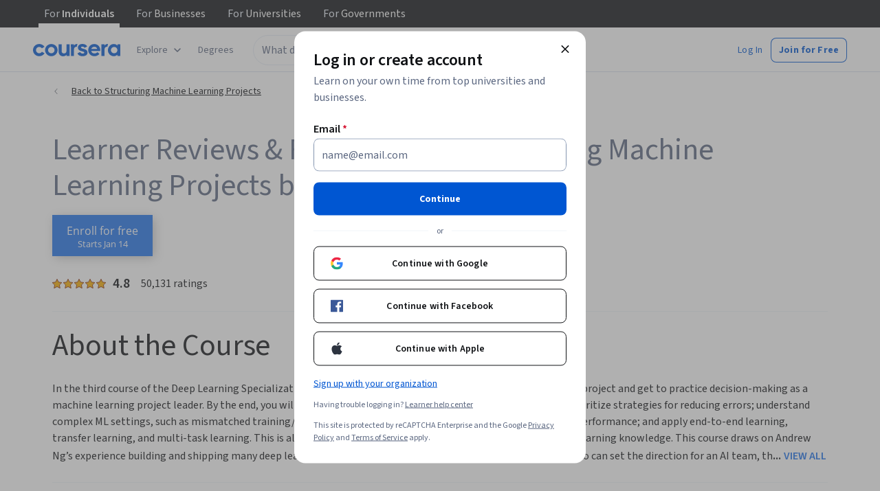

--- FILE ---
content_type: text/css
request_url: https://d3njjcbhbojbot.cloudfront.net/webapps/r2-builds/br/reviews/allStyles.db944f71093de384a5ac.css
body_size: 80290
content:
:root{--labs-duration-fast:150ms;--labs-duration-normal:300ms;--labs-duration-slow:500ms;--labs-easing-entrance:ease-out;--labs-easing-exit:ease-in;--labs-easing-standard:ease-in-out;--labs-animation-fade-in:labs-fade-in var(--labs-duration-normal) var(--labs-easing-entrance) forwards;--labs-animation-slide-in-up:labs-slide-in-up var(--labs-duration-normal) var(--labs-easing-entrance) forwards;--labs-animation-slide-in-down:labs-slide-in-down var(--labs-duration-normal) var(--labs-easing-entrance) forwards;--labs-animation-spin:labs-spin 2s linear infinite;--labs-animation-bounce:labs-bounce 1s linear var(--labs-duration-slow) 2}@keyframes labs-fade-in{0%{opacity:0}to{opacity:1}}@keyframes labs-slide-in-up{0%{opacity:0;transform:translateY(var(--cds-spacing-300))}to{opacity:1;transform:translateY(0)}}@keyframes labs-slide-in-down{0%{opacity:0;transform:translateY(calc(var(--cds-spacing-300)*-1))}to{opacity:1;transform:translateY(0)}}@keyframes labs-spin{0%{transform:rotate(0deg)}to{transform:rotate(1turn)}}@keyframes labs-bounce{0%,20%,50%,80%,to{transform:translateY(0)}40%{transform:translateY(calc(var(--cds-spacing-100)*-1))}60%{transform:translateY(calc(var(--cds-spacing-50)*-1))}}@media (prefers-reduced-motion:reduce){:root{--labs-animation-fade-in:none;--labs-animation-slide-in-up:none;--labs-animation-slide-in-down:none;--labs-animation-spin:none;--labs-animation-bounce:none}}*{-webkit-font-smoothing:antialiased;-moz-osx-font-smoothing:grayscale}*,:after,:before{box-sizing:border-box}html{position:relative;min-height:100%}body{margin:0;font:var(--cds-typography-body-primary);letter-spacing:var(--cds-letter-spacing-0);color:var(--cds-color-neutral-primary);background-color:var(--cds-color-neutral-background-primary)}code{padding:2px 4px;font-size:90%;color:var(--cds-color-red-700);background-color:var(--cds-color-red-25);white-space:nowrap;border-radius:4px}pre{overflow:auto;display:block;padding:9.5px;margin:0 0 10px;font-size:13px;line-height:1.4286;word-break:break-all;word-wrap:break-word;color:var(--cds-color-grey-900);background-color:var(--cds-color-neutral-background-primary-weak);border:1px solid var(--cds-color-grey-200);border-radius:4px}code,pre{font-family:Menlo,Monaco,Consolas,Courier New,monospace;font-size:1em}pre code{padding:0;font-size:inherit;color:inherit;white-space:pre-wrap;background-color:transparent;border-radius:0}button{line-height:inherit;color:inherit;font:inherit;margin:0;text-transform:none;cursor:pointer;overflow:visible}[type=button],[type=reset],[type=submit],button{-webkit-appearance:button}th{text-align:left}table{max-width:100%;background-color:transparent;border-collapse:collapse;border-spacing:0}table col[class*=col-]{position:static;float:none;display:table-column}table td[class*=col-],table th[class*=col-]{position:static;float:none;display:table-cell}table>caption{caption-side:top!important}caption{padding-top:var(--cds-spacing-150);padding-bottom:var(--cds-spacing-150);color:var(--cds-color-grey-600);text-align:left;caption-side:bottom}td,th{padding:0}input,optgroup,select,textarea{color:inherit;font:inherit;margin:0}select{text-transform:none}input{line-height:normal}input[type=checkbox],input[type=radio]{box-sizing:border-box;padding:0}[type=search]{outline-offset:-2px;box-sizing:content-box}fieldset{padding:0;margin:0;border:0;min-width:0}textarea{resize:vertical;overflow:auto}optgroup{font-weight:700}legend{display:block;width:100%;max-width:100%;padding:0;margin:0;font-size:1.5rem;line-height:inherit;border:0;border-bottom:1px solid var(--cds-color-grey-25);color:inherit;display:table;white-space:normal}label{display:inline-block;line-height:1;font-size:var(--cds-font-size-body1);margin-bottom:var(--cds-spacing-100);font-weight:var(--cds-font-weight-400)}input{overflow:visible}input[type=checkbox],input[type=radio]{margin:1px 0 0}input[type=file]{display:block}input[type=range]{display:block;width:100%}select[multiple],select[size]{height:auto}input[type=checkbox]:focus,input[type=file]:focus,input[type=radio]:focus{outline:thin dotted;outline-offset:-2px}input,select,textarea{font-family:inherit;font-size:inherit;line-height:inherit}a{color:var(--cds-color-interactive-primary);text-decoration:none;background:transparent}a:focus,a:hover{text-decoration:underline}a:not([href]):not([tabindex]),a:not([href]):not([tabindex]):focus,a:not([href]):not([tabindex]):hover{color:inherit;text-decoration:none}a:not([href]):not([tabindex]):focus{outline:none}h1,h2,h3,h4,h5,h6{color:inherit;padding:0;margin:var(--cds-spacing-100) 0}h1 small,h2 small,h3 small,h4 small,h5 small,h6 small{font-weight:400;line-height:1;color:var(--cds-color-grey-400)}h1 small,h2 small,h3 small{font-size:65%}h4 small,h5 small,h6 small{font-size:75%}h1{font:var(--cds-typography-title-large);letter-spacing:var(--cds-letter-spacing-minus100)}h2{font:var(--cds-typography-title-medium)}h2,h3{letter-spacing:var(--cds-letter-spacing-minus50)}h3{font:var(--cds-typography-title-small)}h4{font:var(--cds-typography-subtitle-large)}h4,h5{letter-spacing:var(--cds-letter-spacing-minus30)}h5{font:var(--cds-typography-subtitle-medium)}h6{font:var(--cds-typography-body-secondary);line-height:var(--cds-letter-spacing-0)}p{margin:var(--cds-spacing-100) 0}b,strong{font-weight:bolder}small{font-size:85%}sub,sup{font-size:75%;line-height:0;position:relative;vertical-align:baseline}sup{top:-.5em}sub{bottom:-.25em}ol ol,ol ul,ul ol,ul ul{margin-bottom:0}dd,dt{line-height:1.4286}dt{font-weight:700}dl,ol,ul{margin-top:0;margin-bottom:1rem}dd{margin-bottom:.5rem;margin-left:0}blockquote{padding:10px 20px;margin:0 0 1rem;font-size:17.5px;border-left:5px solid var(--cds-color-grey-25)}blockquote ol:last-child,blockquote p:last-child,blockquote ul:last-child{margin-bottom:0}blockquote footer,blockquote small{display:block;font-size:80%;line-height:1.4286;color:var(--cds-color-grey-400)}blockquote footer:before,blockquote small:before{content:"\2014 \00A0"}blockquote:after,blockquote:before{content:""}figure{margin:0 0 1rem}img{vertical-align:middle;border:0}svg:not(:root){overflow:hidden}hr{box-sizing:content-box;height:0;overflow:visible;margin-top:20px;margin-bottom:20px;border:0;border-top:1px solid var(--cds-color-neutral-stroke-primary-weak)}[hidden]{display:none!important}[role=button]{cursor:pointer}progress{vertical-align:baseline}mark{background:var(--cds-color-yellow-200);color:var(--cds-color-neutral-primary)}audio:not([controls]){display:none;height:0}[hidden],template{display:none}.h1,.h2,.h3,.h4,.h5,.h6{margin-bottom:.5rem}.body{font-size:.875rem;line-height:1.5rem}.caption{font-size:.75rem;line-height:1.125rem}.bold{font-family:var(--cds-font-family-source-sans-pro);font-weight:700}.hide{display:none}.rc-LoadingIcon{text-align:center}.rc-LoadingIcon svg path{fill:var(--cds-color-blue-500);stroke:var(--cds-color-blue-500);stroke-width:5;stroke-linecap:round;stroke-dasharray:2024 2024;-webkit-animation:drawlogo 2s ease-in-out infinite;-moz-animation:drawlogo 2s infinite ease-in-out;-o-animation:drawlogo 2s infinite ease-in-out;-ms-animation:drawlogo 2s infinite ease-in-out;animation:drawlogo 2s ease-in-out infinite;width:auto}@media screen and (min-width:0 0){.rc-LoadingIcon svg path{-webkit-animation:pulse 2s ease infinite;-moz-animation:pulse 2s infinite ease;-o-animation:pulse 2s infinite ease;-ms-animation:pulse 2s infinite ease;animation:pulse 2s ease infinite}}@-moz-keyframes drawlogo{0%{stroke-dashoffset:2024;fill:var(--cds-color-grey-25);stroke:var(--cds-color-blue-500)}60%{fill:var(--cds-color-grey-25)}80%{fill:var(--cds-color-blue-500);stroke-dashoffset:0}95%{fill:var(--cds-color-blue-500);stroke:var(--cds-color-blue-500)}to{fill:var(--cds-color-grey-25);stroke-dashoffset:0;stroke:var(--cds-color-grey-25)}}@-webkit-keyframes drawlogo{0%{stroke-dashoffset:2024;fill:var(--cds-color-grey-25);stroke:var(--cds-color-blue-500)}60%{fill:var(--cds-color-grey-25)}80%{fill:var(--cds-color-blue-500);stroke-dashoffset:0}95%{fill:var(--cds-color-blue-500);stroke:var(--cds-color-blue-500)}to{fill:var(--cds-color-grey-25);stroke-dashoffset:0;stroke:var(--cds-color-grey-25)}}@-o-keyframes drawlogo{0%{stroke-dashoffset:2024;fill:var(--cds-color-grey-25);stroke:var(--cds-color-blue-500)}60%{fill:var(--cds-color-grey-25)}80%{fill:var(--cds-color-blue-500);stroke-dashoffset:0}95%{fill:var(--cds-color-blue-500);stroke:var(--cds-color-blue-500)}to{fill:var(--cds-color-grey-25);stroke-dashoffset:0;stroke:var(--cds-color-grey-25)}}@keyframes drawlogo{0%{stroke-dashoffset:2024;fill:var(--cds-color-grey-25);stroke:var(--cds-color-blue-500)}60%{fill:var(--cds-color-grey-25)}80%{fill:var(--cds-color-blue-500);stroke-dashoffset:0}95%{fill:var(--cds-color-blue-500);stroke:var(--cds-color-blue-500)}to{fill:var(--cds-color-grey-25);stroke-dashoffset:0;stroke:var(--cds-color-grey-25)}}@-moz-keyframes pulse{50%{opacity:.3;-ms-filter:"progid:DXImageTransform.Microsoft.Alpha(Opacity=30)";filter:alpha(opacity=30)}}@-webkit-keyframes pulse{50%{opacity:.3;-ms-filter:"progid:DXImageTransform.Microsoft.Alpha(Opacity=30)";filter:alpha(opacity=30)}}@-o-keyframes pulse{50%{opacity:.3;-ms-filter:"progid:DXImageTransform.Microsoft.Alpha(Opacity=30)";filter:alpha(opacity=30)}}@keyframes pulse{50%{opacity:.3;-ms-filter:"progid:DXImageTransform.Microsoft.Alpha(Opacity=30)";filter:alpha(opacity=30)}}.rc-Modal.layer .c-modal-overlay{background-color:var(--cds-color-darken-800)}@media (max-width:767px){.rc-Modal .c-modal-content{width:98%;top:4px;left:0;padding:16px;-moz-transform:none;-o-transform:none;-ms-transform:none;transform:none;-webkit-transform:none;max-height:98%;overflow-y:scroll}.rc-Modal .c-modal-x-out{top:16px;right:16px}.rc-Modal.popup .c-modal-content{padding:0}}.rc-GetS12nCertificateModal.rc-Modal.box .headline-4-text{font-size:34px;line-height:150%;font-family:OpenSans-Light,Arial,sans-serif}.rc-GetS12nCertificateModal.rc-Modal.box .c-modal-content{text-align:center;width:450px;padding:28px}@media (max-width:767px){.rc-GetS12nCertificateModal.rc-Modal.box .c-modal-content{margin:0 auto;width:99%;padding:72px 28px 28px}}.rc-GetS12nCertificateModal.rc-Modal.box.success-state .c-modal-content{padding:72px 72px 28px;background-image:url(https://coursera_assets.s3.amazonaws.com/growth/cancel_deflection/promo-bg-web.png);background-size:170% 100%;background-repeat:no-repeat}@media (max-width:767px){.rc-GetS12nCertificateModal.rc-Modal.box.success-state .c-modal-content{padding:72px 20px 20px;background-size:cover}}.rc-GetS12nCertificateModal.rc-Modal.box.error-state .c-modal-content{min-height:auto}.rc-GetS12nCertificateModal.rc-Modal.box .accomplishments-link{color:var(--cds-color-blue-600);font-weight:600;text-decoration:none}.rc-GetS12nCertificateBanner{background:var(--cds-color-blue-600);position:relative;width:100%;height:80px;max-height:80px;-webkit-transition:max-height .3s ease-out;-moz-transition:max-height .3s ease-out;-o-transition:max-height .3s ease-out;-ms-transition:max-height .3s ease-out;transition:max-height .3s ease-out;overflow:hidden}@media (max-width:767px){.rc-GetS12nCertificateBanner{height:140px;max-height:140px}}.rc-GetS12nCertificateBanner.hidden{max-height:0}.rc-GetS12nCertificateBanner .details-container{height:80px;color:var(--cds-color-neutral-primary-invert)}@media (max-width:991px){.rc-GetS12nCertificateBanner .details-container{padding:0 12px}}@media (max-width:767px){.rc-GetS12nCertificateBanner .details-container{height:140px;-webkit-box-orient:vertical;-moz-box-orient:vertical;-o-box-orient:vertical;-webkit-flex-direction:column;-ms-flex-direction:column;flex-direction:column}}.rc-GetS12nCertificateBanner .details-text{font-size:16px;margin:0}@media (max-width:767px){.rc-GetS12nCertificateBanner .details-text{margin:12px 20px;font-size:14px;line-height:16px}}.rc-GetS12nCertificateBanner .cta-button.secondary.cozy{margin:0 24px;padding:10px 40px}@media (max-width:767px){.rc-GetS12nCertificateBanner .cta-button.secondary.cozy{margin:12px 8px;padding:8px 20px;min-width:200px}}.rc-GetS12nCertificateBanner .cta-button.secondary.cozy:not(:focus):not(:hover){background:var(--cds-color-neutral-background-primary)}@media (max-width:360px){.xs-min-width{min-width:360px}}.max-alert-modal-width{max-width:560px}.center-bg{background-position:50%}.center-bg,.top-bg{background-size:cover;background-repeat:no-repeat}.top-bg{background-position:top}.right-bg{background-size:cover;background-position:100%;background-repeat:no-repeat}.block{background-color:var(--cds-color-grey-25)}.block,.block-text-bg{color:var(--cds-color-grey-25)}.active-link{font-weight:700;color:var(--cds-color-blue-500);border-bottom:2px solid var(--cds-color-blue-500);padding-bottom:.5rem}.border-radius-50{border-radius:50%}.color-primary{color:var(--cds-color-blue-500)}.text-primary{color:var(--cds-color-neutral-primary)}.text-primary-dark{color:var(--cds-color-neutral-primary-invert)}.text-secondary{color:var(--cds-color-grey-500)}.text-secondary-dark{color:var(--cds-color-grey-25)}.bg-white{background-color:var(--cds-color-neutral-background-primary)}.bg-dark-primary,.bg-primary{background-color:var(--cds-color-blue-500)}.bg-light-primary{background-color:var(--cds-color-blue-200)}.bg-info{background-color:var(--cds-color-blue-500)}.bg-gray,.bg-light,.bg-light-blue,.bg-light-blue-2{background-color:var(--cds-color-neutral-background-primary-weak)}.bg-dark{background-color:var(--cds-color-grey-900)}.border-a{border:1px solid var(--cds-color-grey-25)}.border-bottom{border-bottom:1px solid var(--cds-color-grey-25)}.border-top{border-top:1px solid var(--cds-color-grey-25)}.list-style-none{list-style:none}.row-margin{margin-left:-12px;margin-right:-12px}.m-p-0{margin:0;padding:0}.pos-relative{position:relative}.m-t-auto{margin-top:auto}.font-xxl{font-size:4rem}.font-xl{font-size:2.5rem}.font-lg{font-size:1.5rem}.font-md{font-size:1rem}.font-sm{font-size:.9rem}.font-xs{font-size:.8rem}.pos-vertical-center{position:relative}.absolute-center,.pos-vertical-center{top:50%;-webkit-transform:translateY(-50%);-moz-transform:translateY(-50%);-o-transform:translateY(-50%);-ms-transform:translateY(-50%);transform:translateY(-50%)}.absolute-center{position:absolute;border:1px dashed #ff1493}.clearfix:after{content:"";display:table;clear:both}.d-block{display:block!important}.d-inline-block{display:inline-block!important}.d-inline{display:inline!important}.pull-xs-left{float:left!important}.pull-xs-right{float:right!important}.pull-xs-none{float:none!important}@media (min-width:544px){.pull-sm-left{float:left!important}.pull-sm-right{float:right!important}.pull-sm-none{float:none!important}}@media (min-width:768px){.pull-md-left{float:left!important}.pull-md-right{float:right!important}.pull-md-none{float:none!important}}@media (min-width:992px){.pull-lg-left{float:left!important}.pull-lg-right{float:right!important}.pull-lg-none{float:none!important}}@media (min-width:1200px){.pull-xl-left{float:left!important}.pull-xl-right{float:right!important}.pull-xl-none{float:none!important}}.overflow-hidden{overflow:hidden}.sr-only-focusable:active,.sr-only-focusable:focus{position:static;width:auto;height:auto;margin:0;overflow:visible;clip:auto}.w-100{width:100%!important}.h-100{height:100%}.m-x-auto{margin-right:auto!important;margin-left:auto!important}.m-a-0{margin:0!important}.m-t-0{margin-top:0!important}.m-r-0{margin-right:0!important}.m-b-0{margin-bottom:0!important}.m-l-0,.m-x-0{margin-left:0!important}.m-x-0{margin-right:0!important}.m-y-0{margin-top:0!important;margin-bottom:0!important}.m-a-1s{margin:.5rem!important}.m-t-1s{margin-top:.5rem!important}.m-r-1s{margin-right:.5rem!important}.m-b-1s{margin-bottom:.5rem!important}.m-l-1s,.m-x-1s{margin-left:.5rem!important}.m-x-1s{margin-right:.5rem!important}.m-y-1s{margin-top:.5rem!important;margin-bottom:.5rem!important}.m-a-1{margin:1rem!important}.m-t-1{margin-top:1rem!important}.m-r-1{margin-right:1rem!important}.m-b-1{margin-bottom:1rem!important}.m-l-1,.m-x-1{margin-left:1rem!important}.m-x-1{margin-right:1rem!important}.m-y-1{margin-top:1rem!important;margin-bottom:1rem!important}.m-a-2{margin:1.5rem!important}.m-t-2{margin-top:1.5rem!important}.m-r-2{margin-right:1.5rem!important}.m-b-2{margin-bottom:1.5rem!important}.m-l-2,.m-x-2{margin-left:1.5rem!important}.m-x-2{margin-right:1.5rem!important}.m-y-2{margin-top:1.5rem!important;margin-bottom:1.5rem!important}.m-a-3{margin:3rem!important}.m-t-3{margin-top:3rem!important}.m-r-3{margin-right:3rem!important}.m-b-3{margin-bottom:3rem!important}.m-l-3,.m-x-3{margin-left:3rem!important}.m-x-3{margin-right:3rem!important}.m-y-3{margin-top:3rem!important;margin-bottom:3rem!important}.p-a-0{padding:0!important}.p-t-0{padding-top:0!important}.p-r-0{padding-right:0!important}.p-b-0{padding-bottom:0!important}.p-l-0,.p-x-0{padding-left:0!important}.p-x-0{padding-right:0!important}.p-y-0{padding-top:0!important;padding-bottom:0!important}.p-a-1s{padding:.5rem!important}.p-t-1s{padding-top:.5rem!important}.p-r-1s{padding-right:.5rem!important}.p-b-1s{padding-bottom:.5rem!important}.p-l-1s,.p-x-1s{padding-left:.5rem!important}.p-x-1s{padding-right:.5rem!important}.p-y-1s{padding-top:.5rem!important;padding-bottom:.5rem!important}.p-a-1{padding:1rem!important}.p-t-1{padding-top:1rem!important}.p-r-1{padding-right:1rem!important}.p-b-1{padding-bottom:1rem!important}.p-l-1,.p-x-1{padding-left:1rem!important}.p-x-1{padding-right:1rem!important}.p-y-1{padding-top:1rem!important;padding-bottom:1rem!important}.p-a-2{padding:1.5rem!important}.p-t-2{padding-top:1.5rem!important}.p-r-2{padding-right:1.5rem!important}.p-b-2{padding-bottom:1.5rem!important}.p-l-2,.p-x-2{padding-left:1.5rem!important}.p-x-2{padding-right:1.5rem!important}.p-y-2{padding-top:1.5rem!important;padding-bottom:1.5rem!important}.p-a-3{padding:3rem!important}.p-t-3{padding-top:3rem!important}.p-r-3{padding-right:3rem!important}.p-b-3{padding-bottom:3rem!important}.p-l-3,.p-x-3{padding-left:3rem!important}.p-x-3{padding-right:3rem!important}.p-y-3{padding-top:3rem!important;padding-bottom:3rem!important}.pos-f-t{position:fixed;top:0;right:0;left:0;z-index:1030}.text-justify{text-align:justify!important}.text-nowrap{white-space:nowrap!important}.text-truncate{overflow:hidden;-o-text-overflow:ellipsis;text-overflow:ellipsis;white-space:nowrap}.text-xs-left{text-align:left!important}.text-xs-right{text-align:right!important}.text-xs-center{text-align:center!important}@media (min-width:544px){.text-sm-left{text-align:left!important}.text-sm-right{text-align:right!important}.text-sm-center{text-align:center!important}}@media (min-width:768px){.text-md-left{text-align:left!important}.text-md-right{text-align:right!important}.text-md-center{text-align:center!important}}@media (min-width:992px){.text-lg-left{text-align:left!important}.text-lg-right{text-align:right!important}.text-lg-center{text-align:center!important}}@media (min-width:1200px){.text-xl-left{text-align:left!important}.text-xl-right{text-align:right!important}.text-xl-center{text-align:center!important}}.text-lowercase{text-transform:lowercase!important}.text-uppercase{text-transform:uppercase!important}.text-capitalize{text-transform:capitalize!important}.text-decoration-none{text-decoration:none}.font-weight-normal{font-weight:400}.font-weight-bold{font-weight:700}.font-italic{font-style:italic}.text-hide{font:0/0 a;color:transparent;text-shadow:none;background-color:transparent;border:0}.text-muted,a.text-muted:focus,a.text-muted:hover{color:var(--cds-color-grey-600)!important}a.text-primary:focus,a.text-primary:hover{color:var(--cds-color-blue-700)!important}.text-success{color:var(--cds-color-feedback-success)!important}a.text-success:focus,a.text-success:hover{color:var(--cds-color-feedback-success-hover)!important}.text-warning{color:var(--cds-color-yellow-300)!important}a.text-warning:focus,a.text-warning:hover{color:var(--cds-color-yellow-400)!important}.text-danger{color:var(--cds-color-red-600)!important}a.text-danger:focus,a.text-danger:hover{color:var(--cds-color-feedback-error)!important}.text-gray-dark{color:var(--cds-color-grey-900)!important}a.text-gray-dark:focus,a.text-gray-dark:hover{color:var(--cds-color-grey-950)!important}.invisible{visibility:hidden!important}.hidden-xs-up{display:none!important}@media (max-width:575px){.hidden-xs-down{display:none!important}}@media (min-width:576px){.hidden-sm-up{display:none!important}}@media (max-width:767px){.hidden-sm-down{display:none!important}}@media (min-width:768px){.hidden-md-up{display:none!important}}@media (max-width:991px){.hidden-md-down{display:none!important}}@media (min-width:992px){.hidden-lg-up{display:none!important}}@media (max-width:1167px){.hidden-lg-down{display:none!important}}@media (min-width:1168px){.hidden-xl-up{display:none!important}}@media (max-width:1407px){.hidden-xll-down{display:none!important}}@media (min-width:1408px){.hidden-xll-up{display:none!important}}.rc-Modal .c-modal-x-out{top:8px!important;right:16px!important}.rc-Modal{z-index:10000;color:var(--cds-color-neutral-primary)}.vjs-button,.vjs-control{background:transparent;border:none}.text-decoration-none:hover{text-decoration:none!important}.max-width-980{max-width:980px}.max-text-width-xl{max-width:1040px}.link-no-style:hover{text-decoration:none;color:inherit}.max-text-width{max-width:720px}.color-info{color:var(--cds-color-blue-500)}.color-danger{color:var(--cds-color-red-600)}.color-warning{color:var(--cds-color-yellow-300)}.color-success{color:var(--cds-color-green-600)}.color-white{color:var(--cds-color-neutral-primary-invert)}.color-black{color:var(--cds-color-neutral-primary)}.bg-warning{background-color:var(--cds-color-yellow-300)}.bg-danger{background-color:var(--cds-color-red-600)}.bg-light-gray{background-color:var(--cds-color-grey-25)}.border-left{border-left:1px solid var(--cds-color-grey-25)}.border-right{border-right:1px solid var(--cds-color-grey-25)}.border-2x-a{border:2px solid var(--cds-color-grey-25)}.pos-absolute{position:absolute}.pos-fixed{position:fixed}.z-index-none{z-index:0}.z-index-xs{z-index:1000}.z-index-sm{z-index:2000}.z-index-md{z-index:3000}.z-index-lg{z-index:4000}.z-index-xl{z-index:5000}.z-index-xxl{z-index:10000}.flex-1{-webkit-box-flex:1;-moz-box-flex:1;-o-box-flex:1;box-flex:1;-webkit-flex:1;-ms-flex:1;flex:1}.w-100v{width:100vw}.h-100v{height:100vh}.m-b-4{margin-bottom:4rem!important}.m-l-4,.m-x-4{margin-left:4rem!important}.m-x-4{margin-right:4rem!important}.m-y-4{margin-top:4rem!important;margin-bottom:4rem!important}.m-a-5{margin:5rem!important}.m-t-5{margin-top:5rem!important}.m-r-5{margin-right:5rem!important}.m-b-5{margin-bottom:5rem!important}.m-l-5,.m-x-5{margin-left:5rem!important}.m-x-5{margin-right:5rem!important}.m-y-5{margin-top:5rem!important;margin-bottom:5rem!important}.p-a-4{padding:4rem!important}.p-t-4{padding-top:4rem!important}.p-r-4{padding-right:4rem!important}.p-b-4{padding-bottom:4rem!important}.p-l-4,.p-x-4{padding-left:4rem!important}.p-x-4{padding-right:4rem!important}.p-y-4{padding-top:4rem!important;padding-bottom:4rem!important}.p-a-5{padding:5rem!important}.p-t-5{padding-top:5rem!important}.p-r-5{padding-right:5rem!important}.p-b-5{padding-bottom:5rem!important}.p-l-5,.p-x-5{padding-left:5rem!important}.p-x-5{padding-right:5rem!important}.p-y-5{padding-top:5rem!important;padding-bottom:5rem!important}.cursor-pointer,.cursor-pointer:hover{cursor:pointer}.cursor-not-allowed,.cursor-not-allowed:hover{cursor:not-allowed}.rc-ProductDiscountPromoBanner{background:transparent;position:relative;width:100%;height:100px;max-height:100px;-webkit-transition:max-height .3s ease-out;-moz-transition:max-height .3s ease-out;-o-transition:max-height .3s ease-out;-ms-transition:max-height .3s ease-out;transition:max-height .3s ease-out;overflow:hidden}.rc-ProductDiscountPromoBanner.hidden{max-height:0}.rc-ProductDiscountPromoBanner .banner-main-cta{font-family:OpenSans,Arial,sans-serif;font-size:1.5rem;font-weight:700;margin:0 0 8px;line-height:1;text-align:center}@media (max-width:767px){.rc-ProductDiscountPromoBanner .banner-main-cta{margin:0 0 6px;font-size:12px;line-height:14px}}.rc-ProductDiscountPromoBanner .banner-link{text-decoration:underline}.rc-ProductDiscountPromoBanner .banner-link:active,.rc-ProductDiscountPromoBanner .banner-link:focus,.rc-ProductDiscountPromoBanner .banner-link:hover{color:var(--cds-color-white-0)}.rc-ProductDiscountPromoBanner .banner-close{position:absolute;top:0;right:24px;height:100%;width:32px}@media (max-width:767px){.rc-ProductDiscountPromoBanner .banner-close{right:8px}}.rc-ProductDiscountPromoBanner--referral{background:var(--cds-color-blue-400);color:var(--cds-color-neutral-primary-invert)}.rc-ProductDiscountPromoBanner--referral .referral-banner-details{margin:0 20px}.rc-ProductDiscountPromoBanner--referral .referral-banner-content{position:relative;padding:0 66px}@media (max-width:767px){.rc-ProductDiscountPromoBanner--referral .referral-banner-content{padding:0 25px 0 0}}.rc-ProductDiscountPromoBanner--referral .referral-banner-icon{position:absolute;top:50%;-webkit-transform:translateY(-50%);-moz-transform:translateY(-50%);-o-transform:translateY(-50%);-ms-transform:translateY(-50%);transform:translateY(-50%);left:0;width:36px;height:auto}@media (max-width:767px){.rc-ProductDiscountPromoBanner--referral .referral-banner-icon{display:none}}.rc-ProductDiscountPromoBanner--referral .referral-banner-main-cta{font-size:1rem;line-height:1.2rem;font-weight:400;margin-bottom:5px}@media (max-width:767px){.rc-ProductDiscountPromoBanner--referral .referral-banner-main-cta{font-size:.875rem;text-align:left}}.rc-ProductDiscountPromoBanner--referral .referral-banner-main-cta strong{font-weight:700}.rc-ProductDiscountPromoBanner--referral .referral-banner-main-cta a{font-weight:700;text-decoration:underline;color:var(--cds-color-neutral-primary-invert)}.rc-ProductDiscountPromoBanner--referral .referral-banner-legal-disclaimer{font-size:.75rem;text-decoration:underline;text-align:center}@media (max-width:767px){.rc-ProductDiscountPromoBanner--referral .referral-banner-legal-disclaimer{text-align:left}}.rc-ProductDiscountPromoBanner--referral .referral-banner-legal-disclaimer a{color:var(--cds-color-neutral-primary-invert)}.rc-NotificationListEmpty{padding:20px;text-align:center}.rc-NotificationListEmpty h2{margin:var(--cds-spacing-100)}.rc-NotificationListEmpty .notification-list-empty-description{color:var(--cds-color-grey-600);font-size:14px}.rc-EnterpriseAutoComplete{margin:auto}@media (max-width:767px){.rc-EnterpriseAutoComplete.isFocused{padding:12px 14px;background-color:var(--cds-color-blue-950);position:fixed;top:0;left:0;width:100vw;z-index:4000}.rc-EnterpriseAutoComplete.isFocused input[type=text].react-autosuggest__input{padding-right:30px}}.rc-EnterpriseAutoComplete .mobile-magnifier,.rc-EnterpriseAutoComplete .search-button{height:40px;width:40px;min-width:40px;border:1px solid var(--cds-color-grey-600);border-radius:0 4px 4px 0;padding:10px;background-color:var(--cds-color-blue-700)}.rc-EnterpriseAutoComplete .mobile-magnifier:not(.unified) html[dir=rtl],.rc-EnterpriseAutoComplete .search-button:not(.unified) html[dir=rtl]{border-radius:4px 0 0 4px}.rc-EnterpriseAutoComplete .mobile-magnifier{border-radius:0}@media (min-width:768px){.rc-EnterpriseAutoComplete .mobile-magnifier{display:none}}@media (max-width:767px){.rc-EnterpriseAutoComplete .search-button{display:none}}.rc-EnterpriseAutoComplete .section-title-box{padding:6px 21px 0}.rc-EnterpriseAutoComplete .view-all-search-results{padding-left:30%;padding-top:10px;padding-bottom:10px;border-top:1px solid var(--cds-color-grey-25)}.rc-EnterpriseAutoComplete .view-all-search-results .body-2-text{font-size:12px;margin-bottom:0}.rc-EnterpriseAutoComplete .direct-match-section{border-bottom:1px solid var(--cds-color-grey-25);padding-bottom:4px}.rc-EnterpriseAutoComplete .section-title{display:block}.rc-EnterpriseAutoComplete .section-item{-webkit-box-align:center;-moz-box-align:center;-o-box-align:center;-ms-flex-align:center;-webkit-align-items:center;align-items:center}.rc-EnterpriseAutoComplete .section-item,.rc-EnterpriseAutoComplete .section-item .item-label{display:-webkit-box;display:-moz-box;display:-webkit-flex;display:-ms-flexbox;display:box;display:flex}.rc-EnterpriseAutoComplete .section-item .item-label{-webkit-box-orient:vertical;-moz-box-orient:vertical;-o-box-orient:vertical;-webkit-flex-direction:column;-ms-flex-direction:column;flex-direction:column;-ms-flex-line-pack:center;-webkit-align-content:center;align-content:center}.rc-EnterpriseAutoComplete .section-item .item-photo{-webkit-box-flex:1;-moz-box-flex:1;-o-box-flex:1;box-flex:1;-webkit-flex:0 0 auto;-ms-flex:0 0 auto;flex:0 0 auto;margin-right:4px}.rc-EnterpriseAutoComplete .section-item .item-text{-webkit-box-flex:1;-moz-box-flex:1;-o-box-flex:1;box-flex:1;-webkit-flex:1 1 auto;-ms-flex:1 1 auto;flex:1 1 auto}.rc-EnterpriseAutoComplete .section-item .item-name,.rc-EnterpriseAutoComplete .section-item .partner-name{overflow-wrap:break-word;display:block}.rc-EnterpriseAutoComplete .section-item .svg-icon{display:-webkit-box;display:-moz-box;display:-webkit-flex;display:-ms-flexbox;display:box;display:flex;-webkit-box-align:center;-moz-box-align:center;-o-box-align:center;-ms-flex-align:center;-webkit-align-items:center;align-items:center;-webkit-box-pack:center;-moz-box-pack:center;-o-box-pack:center;-ms-flex-pack:center;-webkit-justify-content:center;justify-content:center;width:32px;min-width:32px;height:32px;margin-right:4px}.rc-EnterpriseAutoComplete input[type=text].react-autosuggest__input{width:100%;height:40px;padding:0 10px;font-family:Source Sans Pro,Arial,sans-serif;-webkit-box-shadow:none;box-shadow:none;margin-bottom:0;border:1px solid var(--cds-color-grey-600);background:var(--cds-color-neutral-background-primary)}.rc-EnterpriseAutoComplete input[type=text].react-autosuggest__input::placeholder{color:var(--cds-color-grey-700)}@media (min-width:768px){.rc-EnterpriseAutoComplete input[type=text].react-autosuggest__input{padding:0 10px}}.rc-EnterpriseAutoComplete input[type=text].react-autosuggest__input--focused{outline:none;-webkit-box-shadow:none;box-shadow:none}.rc-EnterpriseAutoComplete input[type=text].react-autosuggest__suggestions-container{display:none}.rc-EnterpriseAutoComplete .react-autosuggest__container{width:100%}@media (min-width:768px){.rc-EnterpriseAutoComplete .react-autosuggest__suggestions-container--open{padding:0;overflow:scroll;display:block;max-height:70vh;position:absolute;width:330px;max-width:85vw;margin-top:8px;border:1px solid var(--cds-color-grey-25);-webkit-box-shadow:1px 1px 2px var(--cds-color-grey-25);box-shadow:1px 1px 2px var(--cds-color-grey-25);background-color:var(--cds-color-neutral-background-primary);border-bottom-left-radius:4px;border-bottom-right-radius:4px;z-index:10000}}@media (min-width:992px){.rc-EnterpriseAutoComplete .react-autosuggest__suggestions-container--open{width:400px}}@media (min-width:1200px){.rc-EnterpriseAutoComplete .react-autosuggest__suggestions-container--open{width:450px}}@media (min-width:992px){.rc-EnterpriseSearchBarV2.--no-scope .rc-EnterpriseAutoComplete .react-autosuggest__suggestions-container--open{width:450px}}@media (min-width:1200px){.rc-EnterpriseSearchBarV2.--no-scope .rc-EnterpriseAutoComplete .react-autosuggest__suggestions-container--open{width:475px}}@media (min-width:992px){.rc-EnterpriseSearchBarV2.--scope .rc-EnterpriseAutoComplete .react-autosuggest__suggestions-container--open{width:375px}}@media (min-width:1200px){.rc-EnterpriseSearchBarV2.--scope .rc-EnterpriseAutoComplete .react-autosuggest__suggestions-container--open{width:400px}}@media (max-width:767px){.rc-EnterpriseAutoComplete .react-autosuggest__suggestions-container--open,.rc-EnterpriseAutoComplete .suggestion-wrapper.withSuggestion .react-autosuggest__suggestions-container{position:absolute;left:0;top:64px;width:100%;padding:0;z-index:1;background-color:var(--cds-color-neutral-background-primary);height:calc(100vh - 65px);overflow:scroll}}.rc-EnterpriseAutoComplete .react-autosuggest__suggestions-list{margin:0;padding:10px 18px;list-style-type:none}.rc-EnterpriseAutoComplete .react-autosuggest__suggestion{cursor:pointer;padding-bottom:0}.rc-EnterpriseAutoComplete .react-autosuggest__suggestion .ais-Highlight-highlighted{background-color:var(--cds-color-neutral-background-primary)}.rc-EnterpriseAutoComplete .react-autosuggest__suggestion a{text-decoration:none}.rc-EnterpriseAutoComplete .react-autosuggest__suggestion--highlighted{background-color:var(--cds-color-blue-25)}.rc-EnterpriseAutoComplete .react-autosuggest__section-container--first{border-top:0}.rc-EnterpriseAutoComplete .react-autosuggest__section-container--first .react-autosuggest__section-title{border:none}.rc-EnterpriseAutoComplete .cancel-button{display:block;position:absolute;top:22px;right:22px}@media (min-width:768px){.rc-EnterpriseAutoComplete .cancel-button{display:none}}.rc-EnterpriseAutoComplete .cancel-button svg{display:block}.rc-EnterpriseAutoComplete.--no-scope input[type=text].react-autosuggest__input{border-radius:4px 0 0 4px}@media (max-width:767px){.rc-EnterpriseAutoComplete.--no-scope input[type=text].react-autosuggest__input{border-radius:0}}.rc-SearchBar{margin:auto auto auto 4px;width:280px}@media (min-width:1200px){.rc-SearchBar{width:440px}}@media (max-width:1030px){.rc-SearchBar{width:100px}}@media (min-width:1200px) and (max-width:1492px){.rc-SearchBar{width:330px}}@media (min-width:1528px) and (max-width:1570px){.rc-SearchBar{width:400px}}.rc-SearchBar.small-search-bar{float:right;margin-right:10px;width:280px}.rc-SearchBar.small-search-bar .search-form .rc-AutoComplete,.rc-SearchBar.small-search-bar .search-form .rc-SearchBar{width:280px}@media (min-width:1325px){.rc-SearchBar.small-search-bar{margin-right:40px;width:350px}}@media (max-width:767px){.rc-SearchBar{padding:12px 0}}.rc-SearchBar .enableOneStepSearch .search-button .magnifier-wrapper,.rc-SearchBar .shouldShowExposedSearchAndReg .search-button .magnifier-wrapper{border-left:0}.rc-SearchBar.enableOneStepSearch .search-form{width:100%}.rc-SearchBar.enableOneStepSearch .search-form .search-button{min-width:40px}.rc-SearchBar.enableOneStepSearch .magnifier-wrapper{position:static}.rc-SearchBar.shouldShowExposedSearchAndReg{padding:.5rem;margin:0;width:350px}@media (max-width:767px){.rc-SearchBar.shouldShowExposedSearchAndReg{padding:0;width:100%}}.rc-SearchBar.shouldShowExposedSearchAndReg .magnifier-wrapper{border:1px solid var(--cds-color-grey-600);padding:10px;background-color:var(--cds-color-blue-500)}@media (min-width:768px) and (max-width:1200px){.rc-SearchBar.shouldShowExposedSearchAndReg .magnifier-wrapper{border-left:0}}@media (min-width:1061px){.rc-SearchBar .mobile-magnifier{display:none}}.rc-SearchBar.isLohpRebrand .search-button .magnifier-wrapper{background-color:var(--cds-color-blue-700)}.rc-SearchBar.isLohpRebrand #algolia-placeholder-search-input{font-family:Source Sans Pro,Arial,sans-serif;color:var(--cds-color-grey-975);font-size:16px;line-height:20px;font-weight:400}.rc-SearchBar .search-form{width:100%;top:0;left:0;margin:0;position:relative}.rc-SearchBar .magnifier-wrapper{display:-webkit-box;display:-moz-box;display:-webkit-flex;display:-ms-flexbox;display:box;display:flex;padding-left:8px;height:40px;position:absolute;-webkit-box-align:center;-moz-box-align:center;-o-box-align:center;-ms-flex-align:center;-webkit-align-items:center;align-items:center}.rc-SearchBar .search-button{height:100%}.rc-SearchBar .search-button .magnifier-wrapper{padding:10px;border-radius:0 4px 4px 0;background-color:var(--cds-color-blue-600);width:40px;height:40px;border:1px solid var(--cds-color-grey-600)}@media (max-width:1060px){.rc-SearchBar .search-button{display:none}}.rc-SearchBar #algolia-placeholder-search-input{width:100%;height:40px;padding:0 10px 0 36px;font-family:Helvetica,sans-serif;font-weight:300;font-size:16px;-webkit-box-shadow:none;box-shadow:none;margin-bottom:0;border:solid var(--cds-color-grey-600);border-width:1px;border-radius:4px 0 0 4px;background:var(--cds-color-neutral-background-primary)}@media (min-width:768px){.rc-SearchBar #algolia-placeholder-search-input{padding:0 10px}}.rc-SearchBar #algolia-placeholder-search-input:focus{outline:none;-webkit-box-shadow:none;box-shadow:none}.rc-SearchBar #algolia-placeholder-search-input::placeholder{color:var(--cds-color-grey-600);opacity:1;-ms-filter:none;filter:none;font-weight:300}.rc-GlobalFooter_copyright-row{display:-webkit-box;display:-moz-box;display:-webkit-flex;display:-ms-flexbox;display:box;display:flex;-webkit-box-align:center;-moz-box-align:center;-o-box-align:center;-ms-flex-align:center;-webkit-align-items:center;align-items:center;width:50%}@media (max-width:767px){.rc-GlobalFooter_copyright-row{-webkit-box-orient:vertical;-moz-box-orient:vertical;-o-box-orient:vertical;-webkit-flex-direction:column;-ms-flex-direction:column;flex-direction:column;width:auto}}.rc-GlobalFooter_copyright-row.lohp-rebrand{line-height:1.25rem;font-family:Source Sans Pro,Arial,sans-serif}.rc-GlobalFooter_copyright-row--margin-bottom{margin-bottom:20px}.rc-GlobalFooter_copyright-row--margin-top{margin-top:30px}.rc-GlobalFooter_copyright-row--no-list .rc-GlobalFooter_copyright_col{width:auto}.rc-GlobalFooter_copyright-row_text{color:inherit;font-size:.875rem}@media (max-width:767px){.rc-GlobalFooter_copyright-row_text{font-size:.75rem}}.rc-GlobalFooter_copyright_col{width:50%}@media (max-width:767px){.rc-GlobalFooter_copyright_col{width:auto}}.rc-GlobalFooter_copyright_list{margin:0;padding:0;list-style:none;display:-webkit-box;display:-moz-box;display:-webkit-flex;display:-ms-flexbox;display:box;display:flex;-webkit-box-align:center;-moz-box-align:center;-o-box-align:center;-ms-flex-align:center;-webkit-align-items:center;align-items:center}@media (max-width:767px){.rc-GlobalFooter_copyright_list{margin-top:4px}}.rc-GlobalFooter_copyright_list_item{margin:0 10px}.rc-GlobalFooter_copyright_list_item:first-of-type{margin:0 10px 0 5px}@media (max-width:767px){.rc-GlobalFooter_copyright_list_item:first-of-type{margin:0 10px}}.rc-GlobalFooter_copyright_list_item_link:hover{color:inherit}.rc-GlobalFooter_column_header{font-family:OpenSans,Arial,sans-serif;font-size:1.5rem;font-weight:700;margin-bottom:20px}@media (max-width:767px){.rc-GlobalFooter_column_header{font-size:1rem;margin-bottom:15px}.rc-GlobalFooter_column_header .rc-GlobalFooter_column_header{margin-bottom:0}.rc-GlobalFooter_column_header--badges,.rc-GlobalFooter_column_header--social-media{margin-bottom:25px}}.rc-GlobalFooter_column_header.lohp-rebrand{font-family:Source Sans Pro,Arial,sans-serif;font-weight:600;font-size:1.25rem;line-height:1.75rem;letter-spacing:-.1px}.rc-GlobalFooter_column_list{margin:0;padding:0;list-style:none;content-visibility:auto;contain-intrinsic-size:1px 406px}.rc-GlobalFooter_column_list--bold{margin-top:20px}.rc-GlobalFooter_column_list--bold .rc-GlobalFooter_column_list_item{font-weight:700}.rc-GlobalFooter_column_list_item{font-size:1rem;line-height:1.75rem}@media (max-width:767px){.rc-GlobalFooter_column_list_item{font-size:.875rem;line-height:1.5rem}}.rc-GlobalFooter_column_list_item.lohp-rebrand{font-family:Source Sans Pro,Arial,sans-serif;font-size:.875rem;line-height:1.25rem}.rc-GlobalFooter_column_list_item_link,.rc-GlobalFooter_column_list_item_link:hover{color:inherit}.rc-GlobalFooter .mobile-app-badges,.rc-PageFooter .mobile-app-badges{display:-webkit-box;display:-moz-box;display:-webkit-flex;display:-ms-flexbox;display:box;display:flex;-webkit-box-pack:center;-moz-box-pack:center;-o-box-pack:center;-ms-flex-pack:center;-webkit-justify-content:center;justify-content:center;-webkit-box-lines:multiple;-moz-box-lines:multiple;-o-box-lines:multiple;-webkit-flex-wrap:wrap;-ms-flex-wrap:wrap;flex-wrap:wrap;margin:1.5rem 0}.rc-GlobalFooter .mobile-app-badges--column,.rc-PageFooter .mobile-app-badges--column{-webkit-box-orient:vertical;-moz-box-orient:vertical;-o-box-orient:vertical;-webkit-flex-direction:column;-ms-flex-direction:column;flex-direction:column}.rc-GlobalFooter .mobile-app-badges--column .mobile-badge,.rc-PageFooter .mobile-app-badges--column .mobile-badge{margin-right:0}.rc-GlobalFooter .mobile-app-badges--justify-start,.rc-PageFooter .mobile-app-badges--justify-start{-webkit-box-pack:start;-moz-box-pack:start;-o-box-pack:start;-ms-flex-pack:start;-webkit-justify-content:flex-start;justify-content:flex-start}.rc-GlobalFooter .mobile-app-badges--justify-between,.rc-PageFooter .mobile-app-badges--justify-between{-webkit-box-pack:justify;-moz-box-pack:justify;-o-box-pack:justify;-ms-flex-pack:justify;-webkit-justify-content:space-between;justify-content:space-between}.rc-GlobalFooter .mobile-app-badges .mobile-badge,.rc-PageFooter .mobile-app-badges .mobile-badge{margin-bottom:.75rem;margin-right:1.125rem}.subfooter-mobile-badge{margin-bottom:1rem;display:block}@media (max-width:767px){.subfooter-mobile-badge{display:inline-block;margin-right:1rem;margin-bottom:0}}.rc-GlobalFooter_coursera-logo{display:block;margin-bottom:20px}@media (max-width:767px){.rc-GlobalFooter_coursera-logo{margin-bottom:10px}}.rc-GlobalFooter_description{margin:0;line-height:1.5rem}.rc-GlobalFooter .rc-GlobalFooter_column .mobile-app-badges{margin-top:40px}@media (max-width:767px){.rc-GlobalFooter .rc-GlobalFooter_column .mobile-app-badges{margin-top:20px}}.rc-GlobalFooter .rc-GlobalFooter_column--no-description .mobile-app-badges{margin-top:25px}.rc-GlobalFooter .rc-GlobalFooter_column--no-description .mobile-app-badges--experiment-badges{margin-top:0}.rc-GlobalFooter .rc-GlobalFooter_column--no-description .mobile-app-badges--experiment-badges .mobile-badge:first-of-type{margin-bottom:1rem;display:inline-block}@media (max-width:767px){.rc-GlobalFooter .rc-GlobalFooter_column--no-description .mobile-app-badges{margin-top:20px}}@media (max-width:767px){.rc-GlobalFooter_social-media.lohp-rebrand{display:-webkit-box;display:-moz-box;display:-webkit-flex;display:-ms-flexbox;display:box;display:flex;-webkit-box-orient:vertical;-moz-box-orient:vertical;-o-box-orient:vertical;-webkit-flex-direction:column;-ms-flex-direction:column;flex-direction:column;-webkit-box-align:center;-moz-box-align:center;-o-box-align:center;-ms-flex-align:center;-webkit-align-items:center;align-items:center}.rc-GlobalFooter_social-media.lohp-rebrand .rc-GlobalFooter_social-media_link{margin-left:10px;margin-right:10px}}.rc-GlobalFooter_social-media--centered .rc-GlobalFooter_social-media_link{margin:0 10px}.rc-GlobalFooter_social-media--left-aligned .rc-GlobalFooter_social-media_link{margin-right:20px;margin-left:0}.rc-GlobalFooter_social-media_list{display:-webkit-box;display:-moz-box;display:-webkit-flex;display:-ms-flexbox;display:box;display:flex;-webkit-box-align:center;-moz-box-align:center;-o-box-align:center;-ms-flex-align:center;-webkit-align-items:center;align-items:center;padding:0;margin:0;list-style:none}.rc-GlobalFooter_social-media_link{display:inline-block;margin-left:20px}[data-color-theme=dark] .rc-GlobalFooter_social-media_link{filter:invert(1)}@media (prefers-color-scheme:dark){[data-color-theme=system] .rc-GlobalFooter_social-media_link{filter:invert(1)}}.rc-GlobalFooter{border-top:1px solid var(--cds-color-grey-25);padding-top:2.75rem;overflow:hidden}@media (max-width:767px){.rc-GlobalFooter{padding-top:2.5rem}}@media (min-width:768px){.rc-GlobalFooter.lohp-rebrand .bt3-container{max-width:85%}}@media (max-width:767px){.rc-GlobalFooter.lohp-rebrand .bt3-container{max-width:90%;padding-left:0;padding-right:0}}.rc-GlobalFooter_column-container{display:-webkit-box;display:-moz-box;display:-webkit-flex;display:-ms-flexbox;display:box;display:flex;-webkit-box-align:start;-moz-box-align:start;-o-box-align:start;-ms-flex-align:start;-webkit-align-items:flex-start;align-items:flex-start;-webkit-box-pack:justify;-moz-box-pack:justify;-o-box-pack:justify;-ms-flex-pack:justify;-webkit-justify-content:space-between;justify-content:space-between;margin:0 -15px}@media (max-width:767px){.rc-GlobalFooter_column-container{margin:0}}.rc-GlobalFooter_column-container--sub-content-row{padding-top:15px;padding-bottom:50px;margin:0}.rc-GlobalFooter_column-container--border-top{border-top:1px solid var(--cds-color-grey-25)}.rc-GlobalFooter_column-container--align-items-center{-webkit-box-align:center;-moz-box-align:center;-o-box-align:center;-ms-flex-align:center;-webkit-align-items:center;align-items:center}.rc-GlobalFooter_column-container--column{-webkit-box-orient:vertical;-moz-box-orient:vertical;-o-box-orient:vertical;-webkit-flex-direction:column;-ms-flex-direction:column;flex-direction:column}.rc-GlobalFooter_column{width:100%;padding-bottom:2.75rem;padding-left:15px;padding-right:15px}@media (max-width:767px){.rc-GlobalFooter_column{width:100%;padding-bottom:2rem;padding-left:0;padding-right:0}.rc-GlobalFooter_column--mobile-column{width:50%}.rc-GlobalFooter_column--logo-column .rc-GlobalFooter_column_container{max-width:320px}.rc-GlobalFooter_column--left-aligned .rc-GlobalFooter_column_container{margin:0}}.rc-GlobalFooter_column_container{max-width:170px}.rc-GlobalFooter_column_container--logo-column{max-width:210px}.rc-GlobalFooter .mobile-app-badges,.rc-GlobalFooter .mobile-app-badges .mobile-badge{margin:0}.rc-GlobalFooter .mobile-app-badges .mobile-badge:first-of-type{margin-bottom:15px;display:inline-block}@media (max-width:767px){.rc-GlobalFooter .mobile-app-badges .mobile-badge:first-of-type{margin:0}}.rc-PageFooter.hide-top-border{border-top:none}.rc-PageFooter.modified-background{background-color:var(--cds-color-neutral-background-primary-weak)}@media (max-width:824px){.rc-PageFooter.sticky-bar{margin-bottom:73px}}@media (max-width:602px){.rc-PageFooter.sticky-bar{margin-bottom:129px}}@media (max-width:767px){.rc-PaidMediaFooter .rc-GlobalFooter_column_container{margin:0 auto}}@media (max-width:767px){.rc-PaidMediaFooter .rc-GlobalFooter_column_header{text-align:center}}@media (max-width:767px){.rc-PaidMediaFooter .mobile-app-badges .mobile-badge:last-child{margin-right:0}}@media (max-width:767px){.rc-PaidMediaFooter .b-corp-logo{margin:25px auto}}.rc-PaidMediaFooter .rc-GlobalFooter_copyright-row{width:100%;-webkit-box-pack:center;-moz-box-pack:center;-o-box-pack:center;-ms-flex-pack:center;-webkit-justify-content:center;justify-content:center}@media (max-width:1023px){.rc-PaidMediaFooter.sticky-bar{margin-bottom:83px}}.rc-CopyrightV2{padding:1rem 0;display:-webkit-box;display:-moz-box;display:-webkit-flex;display:-ms-flexbox;display:box;display:flex;-webkit-box-align:center;-moz-box-align:center;-o-box-align:center;-ms-flex-align:center;-webkit-align-items:center;align-items:center;width:50%;font-size:.875rem}@media (max-width:767px){.rc-CopyrightV2{-webkit-box-orient:vertical;-moz-box-orient:vertical;-o-box-orient:vertical;-webkit-flex-direction:column;-ms-flex-direction:column;flex-direction:column;-webkit-box-align:start;-moz-box-align:start;-o-box-align:start;-ms-flex-align:start;-webkit-align-items:flex-start;align-items:flex-start;width:100%;border-top:1px solid var(--cds-color-grey-25)}}.rc-CopyrightV2.lohp-rebrand{line-height:1.25rem;font-family:Source Sans Pro,Arial,sans-serif}@media (max-width:767px){.rc-CopyrightV2.lohp-rebrand{padding:0;border-top:none;-webkit-box-align:center;-moz-box-align:center;-o-box-align:center;-ms-flex-align:center;-webkit-align-items:center;align-items:center}}.rc-CopyrightV2__text{color:inherit}@media (max-width:767px){.rc-CopyrightV2__text{font-size:.75rem}}@media (max-width:767px){.rc-SocialMediaLinksV2{padding:1rem 0}}@media (max-width:767px){.rc-SocialMediaLinksV2.lohp-rebrand{display:-webkit-box;display:-moz-box;display:-webkit-flex;display:-ms-flexbox;display:box;display:flex;-webkit-box-pack:center;-moz-box-pack:center;-o-box-pack:center;-ms-flex-pack:center;-webkit-justify-content:center;justify-content:center}.rc-SocialMediaLinksV2.lohp-rebrand__social-media-list-item{margin-left:10px;margin-right:10px}}.rc-SocialMediaLinksV2__social-media-list{display:-webkit-box;display:-moz-box;display:-webkit-flex;display:-ms-flexbox;display:box;display:flex;-webkit-box-align:center;-moz-box-align:center;-o-box-align:center;-ms-flex-align:center;-webkit-align-items:center;align-items:center;padding:0;margin:0;list-style:none}.rc-SocialMediaLinksV2__social-media-list-item{display:inline-block;margin-left:20px}.rc-SocialMediaLinksV2__social-media-list-item:first-of-type{margin-left:0}.rc-SubFooterSection{padding-left:20px;padding-right:20px}@media (max-width:608px){.rc-SubFooterSection{margin-bottom:1rem}}@media (min-width:768px){.rc-SubFooterSection.lohp-rebrand{margin-bottom:60px}}@media (max-width:767px){.rc-SubFooterSection.lohp-rebrand{margin-bottom:83px}}.rc-SubFooterSection__header-container{display:-webkit-box;display:-moz-box;display:-webkit-flex;display:-ms-flexbox;display:box;display:flex;-webkit-box-pack:justify;-moz-box-pack:justify;-o-box-pack:justify;-ms-flex-pack:justify;-webkit-justify-content:space-between;justify-content:space-between;-webkit-box-align:center;-moz-box-align:center;-o-box-align:center;-ms-flex-align:center;-webkit-align-items:center;align-items:center;margin-bottom:.75rem}.rc-SubFooterSection__header{line-height:1.5rem;font-weight:700;font-size:15px;margin-bottom:.75rem;color:var(--cds-color-neutral-primary);font-family:OpenSans}.rc-SubFooterSection__header.lohp-rebrand{line-height:1.75rem;letter-spacing:-.1px;font-size:20px;font-family:Source Sans Pro,Arial,sans-serif;font-weight:600}.rc-SubFooterSection__header--in-new-experiment{margin-bottom:0}.rc-SubFooterSection__content-column-links{list-style-type:none;padding:0;margin-right:1.125rem;content-visibility:auto;contain-intrinsic-size:1px 670px}.rc-SubFooterSection__content-column-link-item{padding:0;margin-bottom:.625rem;line-height:1.125rem;font-size:.875rem;font-family:OpenSans}.rc-SubFooterSection__content-column-link-item.lohp-rebrand{line-height:1.25rem;font-family:Source Sans Pro,Arial,sans-serif}@media (max-width:608px){.rc-SubFooterSection__content-column-link-item{margin-bottom:.4375rem}}.rc-SubFooterSection__content-column-link-text{color:var(--cds-color-neutral-primary)}.rc-SubFooterSection__content-column-link-text:hover{color:inherit}.rc-SeoGlobalFooter,.rc-SeoGlobalFooter.lohp-rebrand{background-color:var(--cds-color-neutral-background-primary-weak)}@media (max-width:768px){.rc-SeoGlobalFooter.lohp-rebrand.stickyBar{margin-bottom:90px}}.rc-SeoGlobalFooter__content{padding-top:3.0625rem;padding-bottom:8px}@media (max-width:1040px){.rc-SeoGlobalFooter__content{padding-top:2rem}}@media (max-width:608px){.rc-SeoGlobalFooter__content{padding-top:2rem}}.rc-SeoGlobalFooter__content.lohp-rebrand{padding-top:80px}.rc-SeoGlobalFooter__content-heading{font-family:OpenSans;font-weight:700;font-size:1rem;margin-bottom:2rem;letter-spacing:-.78px;line-height:1.6875rem;color:var(--cds-color-neutral-primary)}@media (max-width:608px){.rc-SeoGlobalFooter__content-heading{margin-bottom:2rem}}.rc-SeoGlobalFooter__global-footer-exp-section{-webkit-box-pack:justify;-moz-box-pack:justify;-o-box-pack:justify;-ms-flex-pack:justify;-webkit-justify-content:space-between;justify-content:space-between}@media (min-width:768px){.rc-SeoGlobalFooter__global-footer-exp-section{margin-top:2rem;margin-bottom:2rem}}@media (max-width:767px){.rc-SeoGlobalFooter__mobile-badges-column{display:-webkit-box;display:-moz-box;display:-webkit-flex;display:-ms-flexbox;display:box;display:flex;-webkit-box-pack:justify;-moz-box-pack:justify;-o-box-pack:justify;-ms-flex-pack:justify;-webkit-justify-content:space-between;justify-content:space-between;margin-bottom:1rem}}@media (max-width:991px){.rc-SeoGlobalFooter__mobile-badges-column.lohp-rebrand{margin-top:40px}}@media (max-width:767px){.rc-SeoGlobalFooter__mobile-badges-column.lohp-rebrand{margin-top:30px;-webkit-box-orient:vertical;-moz-box-orient:vertical;-o-box-orient:vertical;-webkit-flex-direction:column;-ms-flex-direction:column;flex-direction:column}}.rc-SeoGlobalFooter__mobile-badges-column-text{display:none}@media (max-width:767px){.rc-SeoGlobalFooter__mobile-badges-column-text{display:block;line-height:1.75rem;font-family:Source Sans Pro,Arial,sans-serif;font-weight:600;font-size:1rem;margin-bottom:1.25rem}}.rc-SeoGlobalFooter__social-media-and-copyright{padding:2.75rem 0;display:-webkit-box;display:-moz-box;display:-webkit-flex;display:-ms-flexbox;display:box;display:flex;-webkit-box-pack:justify;-moz-box-pack:justify;-o-box-pack:justify;-ms-flex-pack:justify;-webkit-justify-content:space-between;justify-content:space-between;-webkit-box-orient:horizontal;-moz-box-orient:horizontal;-o-box-orient:horizontal;-webkit-flex-direction:row;-ms-flex-direction:row;flex-direction:row}@media (min-width:768px){.rc-SeoGlobalFooter__social-media-and-copyright{-webkit-box-align:center;-moz-box-align:center;-o-box-align:center;-ms-flex-align:center;-webkit-align-items:center;align-items:center;border-top:1px solid var(--cds-color-grey-25)}}@media (min-width:768px){.rc-SeoGlobalFooter__social-media-and-copyright.lohp-rebrand{border-top:1px solid var(--cds-color-grey-200)}}@media (max-width:767px){.rc-SeoGlobalFooter__social-media-and-copyright{padding:1rem 0;border-top:0;display:-webkit-box;display:-moz-box;display:-webkit-flex;display:-ms-flexbox;display:box;display:flex;-webkit-box-direction:reverse;-moz-box-direction:reverse;-o-box-direction:reverse;-webkit-box-orient:vertical;-moz-box-orient:vertical;-o-box-orient:vertical;-webkit-flex-direction:column-reverse;-ms-flex-direction:column-reverse;flex-direction:column-reverse}}.c-phoenix-template-button{outline:none;margin:15px 0;color:var(--cds-color-white-0);background-color:var(--cds-color-blue-500);cursor:pointer;border-top-right-radius:3px;border-top-left-radius:3px;border-bottom-right-radius:3px;border-bottom-left-radius:3px}.c-phoenix-template-button:hover{background-color:var(--cds-color-blue-600);color:var(--cds-color-white-0)}.c-phoenix-template-button[disabled]{background-color:var(--cds-color-grey-200)}.c-phoenix-template-button:focus{color:var(--cds-color-white-0)}.c-phoenix-hide{display:none}.c-hidden-accessibility{position:absolute!important;height:1px;width:1px;overflow:hidden;clip:rect(1px 1px 1px 1px)}.c-col-no-left-padding{padding-left:0}.c-col-no-right-padding{padding-right:0}.c-no-margin{margin:0}.c-phoenix-template-header{margin-bottom:0!important;max-width:960px}.c-phoenix-template-header.c-focus-on-search .c-phoenix-template-header-nav li:not(.c-focus-on-search-show),.c-phoenix-template-header.c-focus-on-signup .c-phoenix-template-header-nav li:not(.c-focus-on-signup-show),.c-phoenix-template-header:not(.c-focus-on-search) .c-phoenix-template-header-nav li.c-focus-on-search-default-hide{display:none}.c-phoenix-template-header .c-phoenix-template-small-logo{display:inline-block;width:108px;height:50px;background-position:50%;background-repeat:no-repeat;background-image:url("[data-uri]")}.c-phoenix-template-header .c-phoenix-template-header-nav>li>a{cursor:pointer;color:var(--cds-color-grey-600);text-decoration:none}.c-phoenix-template-header .c-phoenix-template-header-nav>li>a:focus,.c-phoenix-template-header .c-phoenix-template-header-nav>li>a:hover{color:var(--cds-color-blue-500);background-color:transparent}.c-phoenix-template-header .c-banner-search{padding-top:9px}@media (max-width:991px){.c-phoenix-template-header .c-banner-search{display:none}}.c-phoenix-template-header .c-banner-search .c-banner-search-input-container .c-banner-search-input{-webkit-box-shadow:none;box-shadow:none;border:1px solid var(--cds-color-grey-200);font-size:14px;height:35px;max-width:340px}.c-phoenix-template-header .c-banner-search .c-banner-search-input-container .c-banner-search-button{top:1px;height:33px;border-left:1px solid var(--cds-color-grey-200)}.c-phoenix-template-header .c-banner-search .c-banner-search-input-container .c-banner-search-button:hover{background-color:var(--cds-color-darken-25)}@media (max-width:767px){.c-phoenix-template-header .c-phoenix-template-header-menu.popup-open{outline:0!important;position:static!important;float:none!important;width:auto!important;background-color:transparent!important;border:0!important;-webkit-box-shadow:none!important;box-shadow:none!important}}@media (min-width:768px){.c-phoenix-template-header .c-phoenix-template-header-collapse-container{display:block}}.c-phoenix-template-header .c-phoenix-template-header-navbar{margin-left:0;margin-right:0}.c-phoenix-template-header .c-phoenix-template-header-navbar .c-phoenix-template-header-navbar-toggle{border-color:#ddd;margin-right:0}.c-phoenix-template-header .c-phoenix-template-header-navbar .c-phoenix-template-header-navbar-toggle:focus,.c-phoenix-template-header .c-phoenix-template-header-navbar .c-phoenix-template-header-navbar-toggle:hover{background-color:#ddd}.c-phoenix-template-header .c-phoenix-template-header-navbar .c-phoenix-template-header-navbar-toggle .c-phoenix-template-header-navbar-icon-bar{background-color:#888}.c-logout-button-link{display:block;padding:3px 20px;clear:both;font-weight:400;line-height:1.428571429;color:var(--cds-color-grey-900);white-space:nowrap;width:100%;margin:0;left:0;text-align:left;cursor:pointer;border:0;text-decoration:none;letter-spacing:1px;background-color:transparent}.c-logout-button-link:focus,.c-logout-button-link:hover{color:var(--cds-color-grey-950);text-decoration:none;outline:0;background-color:var(--cds-color-neutral-background-primary-weak)}.align-items-absolute-center,.pagination-controls-container .box{-webkit-box-pack:center;-moz-box-pack:center;-o-box-pack:center;-ms-flex-pack:center;-webkit-justify-content:center;justify-content:center}.align-items-absolute-center,.align-items-vertical-center,.pagination-controls-container .box,.search-bar .input-area{-webkit-box-align:center;-moz-box-align:center;-o-box-align:center;-ms-flex-align:center;-webkit-align-items:center;align-items:center}.align-items-top{-webkit-box-align:start;-moz-box-align:start;-o-box-align:start;-ms-flex-align:start;-webkit-align-items:flex-start;align-items:flex-start}.align-items-bottom,.align-items-bottom-right{-webkit-box-align:end;-moz-box-align:end;-o-box-align:end;-ms-flex-align:end;-webkit-align-items:flex-end;align-items:flex-end}.align-items-bottom-right,.align-items-right{-webkit-box-pack:end;-moz-box-pack:end;-o-box-pack:end;-ms-flex-pack:end;-webkit-justify-content:flex-end;justify-content:flex-end}.align-self-start{-webkit-align-self:flex-start;align-self:flex-start;-ms-flex-item-align:start}.align-self-end{-webkit-align-self:flex-end;align-self:flex-end;-ms-flex-item-align:end}.align-self-stretch{-webkit-align-self:stretch;align-self:stretch;-ms-flex-item-align:stretch}.align-self-center{-webkit-align-self:center;align-self:center;-ms-flex-item-align:center}.horizontal-box,.pagination-controls-container,.pagination-controls-container .box,.search-bar,.search-bar .input-area,h1.tab-headline,h1.tab-headline-small,h2.tab-headline,h2.tab-headline-small,h3.tab-headline,h3.tab-headline-small,h4.tab-headline,h4.tab-headline-small,h5.tab-headline,h5.tab-headline-small,h6.tab-headline,h6.tab-headline-small{display:-webkit-box;display:-moz-box;display:-webkit-flex;display:-ms-flexbox;display:box;display:flex;-webkit-box-orient:horizontal;-moz-box-orient:horizontal;-o-box-orient:horizontal;-webkit-flex-direction:row;-ms-flex-direction:row;flex-direction:row}.vertical-box{display:-webkit-box;display:-moz-box;display:-webkit-flex;display:-ms-flexbox;display:box;display:flex;-webkit-box-orient:vertical;-moz-box-orient:vertical;-o-box-orient:vertical;-webkit-flex-direction:column;-ms-flex-direction:column;flex-direction:column}.align-left{text-align:left}.align-horizontal-center{text-align:center}.align-right{text-align:right}.align-inherit{text-align:inherit}.styleguide a{color:var(--cds-color-blue-700);text-decoration:none}.styleguide a:hover{text-decoration:underline;color:var(--cds-color-blue-800)}.pagination-controls-container .arrow a,.pagination-controls-container .arrow a:hover,.pagination-controls-container .number a,.pagination-controls-container .number a:hover,.styleguide a.nostyle,.styleguide a.nostyle:hover,a.nostyle,a.nostyle:focus,a.nostyle:hover,ol.tabs li.colored-tab.selected a,ol.tabs li.colored-tab.selected a:hover,ol.tabs li.colored-tab a,ol.tabs li.colored-tab a:hover,ol.tabs li.tab.selected a,ol.tabs li.tab.selected a:hover,ol.tabs li.tab a,ol.tabs li.tab a:hover,ul.tabs li.colored-tab.selected a,ul.tabs li.colored-tab.selected a:hover,ul.tabs li.colored-tab a,ul.tabs li.colored-tab a:hover,ul.tabs li.tab.selected a,ul.tabs li.tab.selected a:hover,ul.tabs li.tab a,ul.tabs li.tab a:hover{color:inherit;text-decoration:none}a.dim,a.dim:hover{color:var(--cds-color-grey-700);text-decoration:none}a.dim:hover,a.dim:hover:hover{color:var(--cds-color-blue-600);text-decoration:underline}.search-bar .search-button,a.link-button,button.facebook,button.linkedin,button.passive,button.primary,button.secondary{font-size:12px;line-height:14px;font-family:OpenSans,Arial,sans-serif}.checkbox-large,.checkbox-small{display:inline-block;-webkit-appearance:none;-moz-appearance:none;appearance:none;margin:0;padding:0;cursor:pointer;background-color:var(--cds-color-grey-25);border:1px solid var(--cds-color-darken-600)}.checkbox-large:checked:after,.checkbox-small:checked:after{content:"";border:solid var(--cds-color-blue-600);-webkit-transform:rotate(45deg);-moz-transform:rotate(45deg);-o-transform:rotate(45deg);-ms-transform:rotate(45deg);transform:rotate(45deg);-webkit-box-sizing:content-box;-moz-box-sizing:content-box;box-sizing:content-box;display:block;position:relative;margin:auto}.display-1-text,.display-3-text,.display-4-text,.display-5-text,.display-6-text,.headline-1-text,.headline-2-text,.headline-3-text,.headline-4-text,.headline-5-text,.headline-6-text,h1.tab-headline,h1.tab-headline-small,h2.tab-headline,h2.tab-headline-small,h3.tab-headline,h3.tab-headline-small,h4.tab-headline,h4.tab-headline-small,h5.tab-headline,h5.tab-headline-small,h6.tab-headline,h6.tab-headline-small{font-weight:400}.display-3-text,.display-4-text,.display-5-text,.display-6-text,.headline-5-text,.headline-6-text{margin-top:10px;margin-bottom:10px}.headline-2-text,.headline-3-text,.headline-4-text,h1.tab-headline,h1.tab-headline-small,h2.tab-headline,h2.tab-headline-small,h3.tab-headline,h3.tab-headline-small,h4.tab-headline,h4.tab-headline-small,h5.tab-headline,h5.tab-headline-small,h6.tab-headline,h6.tab-headline-small{margin-bottom:10px}.display-2-text,.display-3-text,.display-5-text,.display-6-text{font-family:Merriweather-Light,Georgia,serif}.display-1-text,.display-4-text{font-family:Merriweather,Georgia,serif}.headline-2-text,.headline-5-text,.headline-6-text{font-family:OpenSans-Light,Arial,sans-serif}.headline-1-text,.headline-3-text,.headline-4-text,h1.tab-headline,h1.tab-headline-small,h2.tab-headline,h2.tab-headline-small,h3.tab-headline,h3.tab-headline-small,h4.tab-headline,h4.tab-headline-small,h5.tab-headline,h5.tab-headline-small,h6.tab-headline,h6.tab-headline-small{font-family:OpenSans,Arial,sans-serif}.display-6-text{font-size:54px;line-height:60px}.display-5-text{font-size:42px;line-height:54px}.display-3-text,.display-4-text{font-size:32px;line-height:36px}.display-2-text{font-size:24px;line-height:30px}.display-1-text{font-size:20px;line-height:24px}.headline-6-text{font-size:54px;line-height:60px}.headline-5-text{font-size:32px;line-height:36px}.headline-4-text{font-size:24px;line-height:30px}.headline-3-text,h1.tab-headline,h1.tab-headline-small,h2.tab-headline,h2.tab-headline-small,h3.tab-headline,h3.tab-headline-small,h4.tab-headline,h4.tab-headline-small,h5.tab-headline,h5.tab-headline-small,h6.tab-headline,h6.tab-headline-small{font-size:22px;line-height:24px}.headline-2-text{font-size:20px;line-height:24px}.headline-1-text{font-size:16px;line-height:24px}.body-1-text,.body-2-text,.c-user-modal .c-user-modal-content,.c-user-modal .c-user-modal-content input,.c-user-modal header,.c-user-modal header a,.rc-AuthenticationModal-content header,.rc-AuthenticationModal-content header a,.rc-AuthenticationModal .c-user-modal-content,.rc-AuthenticationModal .c-user-modal-content .c-user-modal-error-icon,.rc-AuthenticationModal .c-user-modal-content input,.rc-AuthenticationModal .rc-AuthenticationModal-content header,.rc-AuthenticationModal .rc-AuthenticationModal-content header a,.search-bar .input-area .search-input,ul.styleguide.dropdown li>a,ul.styleguide.dropdown li>button,ul.styleguide.dropdown li>button.secondary{font-size:14px;line-height:21px;font-family:OpenSans,Arial,sans-serif}.body-2-text,.c-user-modal .c-user-modal-content,.c-user-modal header,.c-user-modal header a,.rc-AuthenticationModal-content header,.rc-AuthenticationModal-content header a,.rc-AuthenticationModal .c-user-modal-content,.rc-AuthenticationModal .rc-AuthenticationModal-content header,.rc-AuthenticationModal .rc-AuthenticationModal-content header a{font-family:OpenSans,Arial,sans-serif;font-weight:700}.bgcolor-primary-light{background-color:var(--cds-color-grey-25)}.bgcolor-primary,ul.styleguide.dropdown li>button.secondary:not([disabled]):hover,ul.styleguide.dropdown li>button:not([disabled]):hover{background-color:var(--cds-color-blue-600)}.bgcolor-primary-dark{background-color:var(--cds-color-blue-900)}.bgcolor-success-light{background-color:var(--cds-color-green-25)}.bgcolor-success{background-color:var(--cds-color-green-500)}.bgcolor-success-dark{background-color:var(--cds-color-green-700)}.bgcolor-warn-light{background-color:var(--cds-color-yellow-50)}.bgcolor-warn{background-color:var(--cds-color-yellow-300)}.bgcolor-warn-dark{background-color:var(--cds-color-yellow-900)}.bgcolor-danger{background-color:var(--cds-color-red-400)}.bgcolor-white{background-color:var(--cds-color-white-0)}.bgcolor-black{background-color:var(--cds-color-grey-975)}.bgcolor-accent-brown{background-color:var(--cds-color-yellow-600)}.bgcolor-accent-brown-light{background-color:var(--cds-color-yellow-25)}.bgcolor-accent-yellow{background-color:var(--cds-color-yellow-200)}.color-primary{color:var(--cds-color-blue-600)}.color-primary-dark{color:var(--cds-color-blue-900)}.color-success{color:var(--cds-color-green-500)}.color-success-dark{color:var(--cds-color-green-700)}.color-warn{color:var(--cds-color-yellow-300)}.color-warn-dark{color:var(--cds-color-yellow-900)}.color-danger{color:var(--cds-color-red-400)}.color-accent-brown{color:var(--cds-color-yellow-600)}.color-accent-yellow{color:var(--cds-color-yellow-200)}.bgcolor-transparent{background-color:transparent}.bgcolor-black-g1{background-color:var(--cds-color-darken-50)}.bgcolor-black-g2{background-color:var(--cds-color-darken-100)}.bgcolor-black-g3{background-color:var(--cds-color-darken-300)}.bgcolor-black-g4{background-color:var(--cds-color-darken-400)}.bgcolor-black-g5{background-color:var(--cds-color-darken-600)}.bgcolor-black-g6{background-color:var(--cds-color-darken-800)}.bgcolor-white-g1{background-color:var(--cds-color-lighten-50)}.bgcolor-white-g2{background-color:var(--cds-color-lighten-100)}.bgcolor-white-g3{background-color:var(--cds-color-lighten-200)}.bgcolor-white-g4{background-color:var(--cds-color-lighten-500)}.bgcolor-white-g5{background-color:var(--cds-color-lighten-800)}.bgcolor-divider{background-color:var(--cds-color-darken-100)}.bgcolor-divider-light{background-color:var(--cds-color-darken-50)}.theme-white{background-color:var(--cds-color-white-0)}.theme-light{background-color:var(--cds-color-grey-25)}.theme-dark{background-color:var(--cds-color-grey-900)}.theme-navigation{background-color:var(--cds-color-grey-25)}.color-hint-text,.search-bar .input-area .cif-cancel-hint{color:var(--cds-color-darken-300)}.color-secondary-text{color:var(--cds-color-grey-700)}.color-primary-text,ul.styleguide.dropdown li>button.secondary:not([disabled]),ul.styleguide.dropdown li>button:not([disabled]){color:var(--cds-color-darken-900)}.color-disabled{color:var(--cds-color-grey-100)}.color-active{color:var(--cds-color-blue-600)}.theme-dark .color-primary-text{color:var(--cds-color-white-0)}.theme-dark .color-secondary-text{color:var(--cds-color-lighten-700)}.theme-dark .color-disabled{color:var(--cds-color-lighten-300)}.theme-dark .color-active{color:var(--cds-color-blue-600)}.overlay{background-color:var(--cds-color-darken-800)}.overlay.white{background-color:var(--cds-color-lighten-800)}.card-no-action,.card-one-clicker,.card-one-clicker:hover,.card-rich-interaction,.modal.card-one-clicker,.modal.card-one-clicker:hover,.modal.card-rich-interaction,[class*=card-].selected,ul.styleguide.dropdown{border:1px solid var(--cds-color-darken-100);background-color:var(--cds-color-white-0)}.card-one-clicker:hover,.card-one-clicker:hover:hover,.card-rich-interaction:hover,.modal.card-one-clicker:hover,.modal.card-one-clicker:hover:hover,.modal.card-rich-interaction:hover,[class*=card-].selected:hover,ul.styleguide.dropdown:hover{border:1px solid var(--cds-color-darken-300)}.card-one-clicker:hover{-webkit-box-shadow:0 2px 10px 0 var(--cds-color-darken-100);box-shadow:0 2px 10px 0 var(--cds-color-darken-100)}.modal.card-one-clicker,.modal.card-rich-interaction{-webkit-box-shadow:0 4px 16px 0 var(--cds-color-darken-100);box-shadow:0 4px 16px 0 var(--cds-color-darken-100)}.modal.card-one-clicker:hover{-webkit-box-shadow:0 6px 20px 0 var(--cds-color-darken-300);box-shadow:0 6px 20px 0 var(--cds-color-darken-300)}.card-one-clicker{cursor:pointer}[class*=card-].secondary{background-color:var(--cds-color-grey-25);border:1px solid var(--cds-color-darken-300)}[class*=card-].secondary:hover{border:1px solid var(--cds-color-darken-400)}[class*=card-].secondary:hover.card-no-action{border:1px solid var(--cds-color-darken-300)}[class*=card-].selected{border:1px solid rgba(160,126,70,.7)}[class*=card-].selected:hover{border:1px solid var(--cds-color-yellow-600);-webkit-box-shadow:0 2px 10px 0 var(--cds-color-darken-100);box-shadow:0 2px 10px 0 var(--cds-color-darken-100)}[class*=card-].luxury{padding:48px}[class*=card-].comfy{padding:30px}[class*=card-].roomy{padding:24px}[class*=card-].cozy{padding:18px}[class*=card-].compact{padding:18px 12px}[class*=card-],[class*=card-]:hover{-webkit-transition:all .25s ease-in-out;-moz-transition:all .25s ease-in-out;-o-transition:all .25s ease-in-out;-ms-transition:all .25s ease-in-out;transition:all .25s ease-in-out}.flex-1,.search-bar .input-area{-webkit-box-flex:1;-moz-box-flex:1;-o-box-flex:1;box-flex:1;-webkit-flex:1;-ms-flex:1;flex:1}.flex-2{-webkit-box-flex:2;-moz-box-flex:2;-o-box-flex:2;box-flex:2;-webkit-flex:2;-ms-flex:2;flex:2}.flex-3{-webkit-box-flex:3;-moz-box-flex:3;-o-box-flex:3;box-flex:3;-webkit-flex:3;-ms-flex:3;flex:3}.flex-4{-webkit-box-flex:4;-moz-box-flex:4;-o-box-flex:4;box-flex:4;-webkit-flex:4;-ms-flex:4;flex:4}.flex-5{-webkit-box-flex:5;-moz-box-flex:5;-o-box-flex:5;box-flex:5;-webkit-flex:5;-ms-flex:5;flex:5}.flex-6{-webkit-box-flex:6;-moz-box-flex:6;-o-box-flex:6;box-flex:6;-webkit-flex:6;-ms-flex:6;flex:6}.flex-7{-webkit-box-flex:7;-moz-box-flex:7;-o-box-flex:7;box-flex:7;-webkit-flex:7;-ms-flex:7;flex:7}.flex-8{-webkit-box-flex:8;-moz-box-flex:8;-o-box-flex:8;box-flex:8;-webkit-flex:8;-ms-flex:8;flex:8}.flex-9{-webkit-box-flex:9;-moz-box-flex:9;-o-box-flex:9;box-flex:9;-webkit-flex:9;-ms-flex:9;flex:9}.flex-10{-webkit-box-flex:10;-moz-box-flex:10;-o-box-flex:10;box-flex:10;-webkit-flex:10;-ms-flex:10;flex:10}.flex-11{-webkit-box-flex:11;-moz-box-flex:11;-o-box-flex:11;box-flex:11;-webkit-flex:11;-ms-flex:11;flex:11}.flex-12{-webkit-box-flex:12;-moz-box-flex:12;-o-box-flex:12;box-flex:12;-webkit-flex:12;-ms-flex:12;flex:12}.horizontal-box.align-items-spacebetween,.pagination-controls-container.align-items-spacebetween,.pagination-controls-container .box.align-items-spacebetween,.search-bar.align-items-spacebetween,.search-bar .input-area.align-items-spacebetween{-webkit-box-pack:justify;-moz-box-pack:justify;-o-box-pack:justify;-ms-flex-pack:justify;-webkit-justify-content:space-between;justify-content:space-between;-webkit-box-align:center;-moz-box-align:center;-o-box-align:center;-ms-flex-align:center;-webkit-align-items:center;align-items:center}.horizontal-box.align-items-spacearound,.pagination-controls-container.align-items-spacearound,.pagination-controls-container .box.align-items-spacearound,.search-bar.align-items-spacearound,.search-bar .input-area.align-items-spacearound{-webkit-box-pack:distribute;-moz-box-pack:distribute;-o-box-pack:distribute;-ms-flex-pack:distribute;-webkit-justify-content:space-around;justify-content:space-around;-webkit-box-align:center;-moz-box-align:center;-o-box-align:center;-ms-flex-align:center;-webkit-align-items:center;align-items:center}.horizontal-box.wrap,.pagination-controls-container .box.wrap,.pagination-controls-container.wrap,.search-bar .input-area.wrap,.search-bar.wrap{-webkit-flex-wrap:wrap;-ms-flex-wrap:wrap;flex-wrap:wrap}.search-bar .search-button,button.facebook,button.linkedin,button.passive,button.primary,button.secondary{display:inline-block;text-align:center;vertical-align:middle;white-space:nowrap;background-image:none;border:none;opacity:1;-ms-filter:none;filter:none;text-decoration:none;color:var(--cds-color-white-0);min-width:72px;padding:10px 20px;-webkit-transition-property:background-color,box-shadow(),color,opacity(n,args);-moz-transition-property:background-color,box-shadow(),color,opacity(n,args);-o-transition-property:background-color,box-shadow(),color,opacity(n,args);-ms-transition-property:background-color,box-shadow(),color,opacity(n,args);transition-property:background-color,box-shadow(),color,opacity(n,args);-webkit-transition-duration:.1s;-moz-transition-duration:.1s;-o-transition-duration:.1s;-ms-transition-duration:.1s;transition-duration:.1s;-webkit-transition-timing-function:ease;-moz-transition-timing-function:ease;-o-transition-timing-function:ease;-ms-transition-timing-function:ease;transition-timing-function:ease;-webkit-transition-delay:0ms;-moz-transition-delay:0ms;-o-transition-delay:0ms;-ms-transition-delay:0ms;transition-delay:0ms;-webkit-user-select:none;-moz-user-select:none;-ms-user-select:none;user-select:none;cursor:pointer;border-radius:0;outline-offset:4px}.search-bar .search-button[disabled],button.facebook[disabled],button.linkedin[disabled],button.passive[disabled],button.primary[disabled],button.secondary[disabled]{background-color:var(--cds-color-grey-25);border:1px solid var(--cds-color-grey-25);color:var(--cds-color-darken-300);cursor:not-allowed;pointer-events:none}.search-bar .search-button[disabled]:active,.search-bar .search-button[disabled]:focus,.search-bar .search-button[disabled]:hover,button.facebook[disabled]:active,button.facebook[disabled]:focus,button.facebook[disabled]:hover,button.linkedin[disabled]:active,button.linkedin[disabled]:focus,button.linkedin[disabled]:hover,button.passive[disabled]:active,button.passive[disabled]:focus,button.passive[disabled]:hover,button.primary[disabled]:active,button.primary[disabled]:focus,button.primary[disabled]:hover,button.secondary[disabled]:active,button.secondary[disabled]:focus,button.secondary[disabled]:hover{background:var(--cds-color-grey-100) none repeat 0 0 scroll}button.facebook.cozy,button.linkedin.cozy,button.passive.cozy,button.primary.cozy,button.secondary.cozy{padding:16px 30px;font-size:14px;line-height:18px;font-family:OpenSans-Semibold,Arial,sans-serif}button.facebook.roomy,button.linkedin.roomy,button.passive.roomy,button.primary.roomy,button.secondary.roomy{padding:12px 36px;font-size:14px;line-height:24px;font-family:OpenSans-Semibold,Arial,sans-serif}button.facebook.comfy,button.linkedin.comfy,button.passive.comfy,button.primary.comfy,button.secondary.comfy{padding:20px 40px;font-size:18px;line-height:24px;font-family:OpenSans-Semibold,Arial,sans-serif}button.facebook.fullbleed,button.linkedin.fullbleed,button.passive.fullbleed,button.primary.fullbleed,button.secondary.fullbleed{padding:10px 20px;width:100%}button.primary{border:1px solid var(--cds-color-blue-600);background-color:var(--cds-color-blue-600)}button.primary:active,button.primary:focus,button.primary:hover{background-color:var(--cds-color-blue-700)}button.primary.comfy:not([disabled]),button.primary.cozy:not([disabled]){background-image:-webkit-linear-gradient(var(--cds-color-blue-600),var(--cds-color-blue-700));background-image:-moz-linear-gradient(var(--cds-color-blue-600),var(--cds-color-blue-700));background-image:-o-linear-gradient(var(--cds-color-blue-600),var(--cds-color-blue-700));background-image:-ms-linear-gradient(var(--cds-color-blue-600),var(--cds-color-blue-700));background-image:linear-gradient(var(--cds-color-blue-600),var(--cds-color-blue-700))}button.primary.comfy:not([disabled]):active,button.primary.comfy:not([disabled]):focus,button.primary.comfy:not([disabled]):hover,button.primary.cozy:not([disabled]):active,button.primary.cozy:not([disabled]):focus,button.primary.cozy:not([disabled]):hover{background-image:none}button.secondary{color:var(--cds-color-blue-700);border:1px solid var(--cds-color-blue-700);background-color:transparent}button.secondary:active,button.secondary:focus,button.secondary:hover{background-color:var(--cds-color-blue-700);color:var(--cds-color-white-0)}button.passive{border:1px solid var(--cds-color-grey-600);color:var(--cds-color-grey-600);background-color:transparent}button.passive:active,button.passive:focus,button.passive:hover{border-color:var(--cds-color-neutral-stroke-primary);background-color:var(--cds-color-grey-400);color:var(--cds-color-white-0)}button.button-link,button.nostyle,div.button-link{background:transparent none repeat 0 0 scroll;color:var(--cds-color-darken-900);border:0;font-size:1em;margin:0;padding:0;text-align:left;text-decoration:none;text-indent:0;min-width:0}button.button-link:disabled,button.nostyle:disabled,div.button-link:disabled{background:transparent none repeat 0 0 scroll;color:var(--cds-color-darken-300)}button.facebook{padding-left:20px;padding-right:20px;color:var(--cds-color-white-0);background-color:var(--cds-color-blue-700)}button.facebook i,button.facebook span{display:inline-block;vertical-align:middle}button.facebook i{font-size:20px}button.facebook i:last-child,button.facebook span{margin-left:8px}button.linkedin{padding-left:20px;padding-right:20px;color:var(--cds-color-white-0);background-color:var(--cds-color-blue-600)}button.linkedin i,button.linkedin span{display:inline-block;vertical-align:middle}button.linkedin i{font-size:20px}button.linkedin i:last-child,button.linkedin span{margin-left:8px}button.button-link,div.button-link{color:var(--cds-color-blue-700);text-decoration:none;cursor:pointer}button.button-link:hover,div.button-link:hover{text-decoration:underline;color:var(--cds-color-blue-800)}button.button-link.nostyle,button.button-link.nostyle:hover,div.button-link.nostyle,div.button-link.nostyle:hover{color:inherit;text-decoration:none}.theme-dark button.passive[disabled],.theme-dark button.primary[disabled],.theme-dark button.secondary[disabled]{background-color:var(--cds-color-lighten-800)}.c-user-modal .c-user-modal-content .c-user-modal-error-inline,.c-user-modal .c-user-modal-content .c-user-modal-help-text,.c-user-modal .c-user-modal-footer,.caption-text,.label-text,.pagination-controls-container .arrow,.pagination-controls-container .number,.rc-AuthenticationModal .c-user-modal-content .c-user-modal-error-inline,.rc-AuthenticationModal .c-user-modal-content .c-user-modal-help-text{font-size:12px;line-height:18px;font-family:OpenSans,Arial,sans-serif}.label-text{font-weight:700;text-transform:uppercase}ol.tabs,ul.tabs{margin:0;padding:0}@media (max-width:767px){ol.tabs,ul.tabs{margin:20px 0}}@media (min-width:768px){ol.tabs.tabs-divider,ul.tabs.tabs-divider{border-bottom:1px solid var(--cds-color-darken-50)}}@media (max-width:767px){ol.tabs.tabs-divider,ul.tabs.tabs-divider{border-left:1px solid var(--cds-color-darken-50)}}ol.tabs li.colored-tab,ol.tabs li.colored-tab.selected,ol.tabs li.tab,ol.tabs li.tab.selected,ul.tabs li.colored-tab,ul.tabs li.colored-tab.selected,ul.tabs li.tab,ul.tabs li.tab.selected{margin:15px 8px;cursor:pointer;display:inline-block;list-style-type:none;font-weight:700;color:var(--cds-color-grey-700)}@media (min-width:768px){ol.tabs li.colored-tab.selected:first-child,ol.tabs li.colored-tab:first-child,ol.tabs li.tab.selected:first-child,ol.tabs li.tab:first-child,ul.tabs li.colored-tab.selected:first-child,ul.tabs li.colored-tab:first-child,ul.tabs li.tab.selected:first-child,ul.tabs li.tab:first-child{margin-left:0}ol.tabs li.colored-tab.selected:last-child,ol.tabs li.colored-tab:last-child,ol.tabs li.tab.selected:last-child,ol.tabs li.tab:last-child,ul.tabs li.colored-tab.selected:last-child,ul.tabs li.colored-tab:last-child,ul.tabs li.tab.selected:last-child,ul.tabs li.tab:last-child{margin-right:0}}@media (max-width:767px){ol.tabs li.colored-tab,ol.tabs li.colored-tab.selected,ol.tabs li.tab,ol.tabs li.tab.selected,ul.tabs li.colored-tab,ul.tabs li.colored-tab.selected,ul.tabs li.tab,ul.tabs li.tab.selected{display:block;margin:15px 8px 15px 15px}}ol.tabs li.colored-tab.selected,ol.tabs li.tab.selected,ol.tabs li.tab:hover,ul.tabs li.colored-tab.selected,ul.tabs li.tab.selected,ul.tabs li.tab:hover{color:var(--cds-color-darken-900)}@media (max-width:767px){ol.tabs li.colored-tab,ol.tabs li.colored-tab.selected,ul.tabs li.colored-tab,ul.tabs li.colored-tab.selected{margin-left:0}}ol.tabs li.colored-tab *,ul.tabs li.colored-tab *{padding:0 8px 15px}@media (max-width:767px){ol.tabs li.colored-tab *,ul.tabs li.colored-tab *{padding:2px 8px 2px 15px}}@media (min-width:768px){ol.tabs li.colored-tab.selected *,ol.tabs li.colored-tab:hover *,ul.tabs li.colored-tab.selected *,ul.tabs li.colored-tab:hover *{border-bottom:1px solid var(--cds-color-yellow-600)}}@media (max-width:767px){ol.tabs li.colored-tab.selected *,ol.tabs li.colored-tab:hover *,ul.tabs li.colored-tab.selected *,ul.tabs li.colored-tab:hover *{border-left:1px solid var(--cds-color-yellow-600)}}h1.tab-headline,h2.tab-headline,h3.tab-headline,h4.tab-headline,h5.tab-headline,h6.tab-headline{border-bottom:1px solid var(--cds-color-darken-100);width:100%}h1.tab-headline span,h2.tab-headline span,h3.tab-headline span,h4.tab-headline span,h5.tab-headline span,h6.tab-headline span{padding-bottom:10px;display:inline-block;border-bottom:1px solid var(--cds-color-yellow-600);margin-bottom:-1px}h1.tab-headline-small,h2.tab-headline-small,h3.tab-headline-small,h4.tab-headline-small,h5.tab-headline-small,h6.tab-headline-small{border-bottom:1px solid var(--cds-color-darken-100);width:100%;text-transform:uppercase;line-height:24px;padding-bottom:2px;margin-bottom:8px;color:var(--cds-color-darken-600);font-weight:700;font-size:14px}body [class*=" cif-"],body [class^=cif-]{font-family:coursera-iconfont}.cif-icon,[class*=" cif-"],[class^=cif-]{font-family:coursera-iconfont;speak:none;font-style:normal;font-weight:400;font-variant:normal;line-height:1;-webkit-font-smoothing:antialiased;-moz-osx-font-smoothing:grayscale;display:inline-block}.cif-lg{font-size:1.333333333333333em;line-height:.75em;vertical-align:-15%}.cif-2x{font-size:2em}.cif-3x{font-size:3em}.cif-4x{font-size:4em}.cif-5x{font-size:5em}.cif-spin{-webkit-animation:cif-spin 2s linear infinite;-moz-animation:cif-spin 2s infinite linear;-o-animation:cif-spin 2s infinite linear;-ms-animation:cif-spin 2s infinite linear;animation:cif-spin 2s linear infinite}.cif-pulse{-webkit-animation:cif-spin 1s steps(8) infinite;-moz-animation:cif-spin 1s infinite steps(8);-o-animation:cif-spin 1s infinite steps(8);-ms-animation:cif-spin 1s infinite steps(8);animation:cif-spin 1s steps(8) infinite}.cif-rotate-90{filter:progid:DXImageTransform.Microsoft.BasicImage(1);-webkit-transform:rotate(90deg);-moz-transform:rotate(90deg);-o-transform:rotate(90deg);-ms-transform:rotate(90deg);transform:rotate(90deg)}.cif-rotate-180{filter:progid:DXImageTransform.Microsoft.BasicImage(2);-webkit-transform:rotate(180deg);-moz-transform:rotate(180deg);-o-transform:rotate(180deg);-ms-transform:rotate(180deg);transform:rotate(180deg)}.cif-rotate-270{filter:progid:DXImageTransform.Microsoft.BasicImage(3);-webkit-transform:rotate(270deg);-moz-transform:rotate(270deg);-o-transform:rotate(270deg);-ms-transform:rotate(270deg);transform:rotate(270deg)}.cif-flip-horizontal{filter:progid:DXImageTransform.Microsoft.BasicImage(0,1);-webkit-transform:scaleX(-1);-moz-transform:scaleX(-1);-o-transform:scaleX(-1);-ms-transform:scaleX(-1);transform:scaleX(-1)}.cif-flip-vertical{filter:progid:DXImageTransform.Microsoft.BasicImage(2,1);-webkit-transform:scaleY(-1);-moz-transform:scaleY(-1);-o-transform:scaleY(-1);-ms-transform:scaleY(-1);transform:scaleY(-1)}.cif-stack{position:relative;display:inline-block;width:2em;height:2em;line-height:2em;vertical-align:middle}.cif-stack-1x,.cif-stack-2x{position:absolute;left:0;width:100%;text-align:center}.cif-stack-1x{line-height:inherit}.cif-stack-2x{font-size:2em}.cif-inverse{color:#fff}.cif-fw{width:1.285714285714286em;text-align:center}@-moz-keyframes cif-spin{0%{-webkit-transform:rotate(0deg);-moz-transform:rotate(0deg);-o-transform:rotate(0deg);-ms-transform:rotate(0deg);transform:rotate(0deg)}to{-webkit-transform:rotate(359deg);-moz-transform:rotate(359deg);-o-transform:rotate(359deg);-ms-transform:rotate(359deg);transform:rotate(359deg)}}@-webkit-keyframes cif-spin{0%{-webkit-transform:rotate(0deg);-moz-transform:rotate(0deg);-o-transform:rotate(0deg);-ms-transform:rotate(0deg);transform:rotate(0deg)}to{-webkit-transform:rotate(359deg);-moz-transform:rotate(359deg);-o-transform:rotate(359deg);-ms-transform:rotate(359deg);transform:rotate(359deg)}}@-o-keyframes cif-spin{0%{-webkit-transform:rotate(0deg);-moz-transform:rotate(0deg);-o-transform:rotate(0deg);-ms-transform:rotate(0deg);transform:rotate(0deg)}to{-webkit-transform:rotate(359deg);-moz-transform:rotate(359deg);-o-transform:rotate(359deg);-ms-transform:rotate(359deg);transform:rotate(359deg)}}@keyframes cif-spin{0%{-webkit-transform:rotate(0deg);-moz-transform:rotate(0deg);-o-transform:rotate(0deg);-ms-transform:rotate(0deg);transform:rotate(0deg)}to{-webkit-transform:rotate(359deg);-moz-transform:rotate(359deg);-o-transform:rotate(359deg);-ms-transform:rotate(359deg);transform:rotate(359deg)}}.cif-pin:before{content:"\e624"}.cif-eye:before{content:"\e62c"}.cif-checked-circle-semiopen:before{content:"\e92c"}.cif-math:before{content:"\e922"}.cif-artsandhumanities:before{content:"\e927"}.cif-business:before{content:"\e923"}.cif-data_science:before{content:"\e924"}.cif-language1:before{content:"\e925"}.cif-life_science:before{content:"\e926"}.cif-personaldevelopment:before{content:"\e928"}.cif-physicalsciences:before{content:"\e929"}.cif-programming:before{content:"\e92a"}.cif-socialscience:before{content:"\e92b"}.cif-book:before{content:"\e91c"}.cif-browser:before{content:"\e91d"}.cif-bullet-list:before{content:"\e91e"}.cif-check-box:before{content:"\e91f"}.cif-discussion-bubble-o:before{content:"\e920"}.cif-question-circle-o:before{content:"\e921"}.cif-open-book:before{content:"\e91b"}.cif-chevron-right-thin:before{content:"\e91a"}.cif-certificate-form:before{content:"\e919"}.cif-person:before{content:"\e918"}.cif-honors:before{content:"\e90f"}.cif-tools:before{content:"\e915"}.cif-graduation-hat:before{content:"\e916"}.cif-check-list:before{content:"\e917"}.cif-clock:before{content:"\e914"}.cif-email2:before{content:"\e904"}.cif-facebook2:before{content:"\e905"}.cif-google-plus2:before{content:"\e906"}.cif-wechat2:before{content:"\e907"}.cif-caret2:before{content:"\e908"}.cif-stacked-file:before{content:"\e909"}.cif-practice-quiz:before{content:"\e90a"}.cif-broken-file:before{content:"\e90b"}.cif-full-star:before{content:"\e90c"}.cif-graded-quiz:before{content:"\e90d"}.cif-half-star:before{content:"\e90e"}.cif-peer-review:before{content:"\e911"}.cif-reading:before{content:"\e912"}.cif-video:before{content:"\e913"}.cif-language:before{content:"\e910"}.cif-event:before{content:"\e903"}.cif-circle-outline:before{content:"\e902"}.cif-ellipsis-h:before{content:"\e901"}.cif-doc:before{content:"\e900"}.cif-unlock:before{content:"\e61d"}.cif-assignment:before{content:"\e643"}.cif-list-ol:before{content:"\e600"}.cif-list-ul:before{content:"\e601"}.cif-caret-up:before{content:"\e62f"}.cif-caret-down:before{content:"\e630"}.cif-linkedin-square:before{content:"\e631"}.cif-times-circle-o:before{content:"\e632"}.cif-chain-broken:before{content:"\e633"}.cif-envelope-o:before{content:"\e634"}.cif-google-plus:before{content:"\e635"}.cif-twitter:before{content:"\e636"}.cif-facebook:before{content:"\e637"}.cif-thumbs-o-down:before{content:"\e638"}.cif-thumbs-o-up:before{content:"\e639"}.cif-thumbs-down:before{content:"\e63a"}.cif-thumbs-up:before{content:"\e63b"}.cif-flag-o:before{content:"\e63c"}.cif-flag:before{content:"\e63d"}.cif-check-circle-o:before{content:"\e63e"}.cif-check:before{content:"\e63f"}.cif-camera:before{content:"\e62e"}.cif-film:before{content:"\e62d"}.cif-minus:before{content:"\e62a"}.cif-compress:before{content:"\e62b"}.cif-captions:before{content:"\e602"}.cif-expand:before{content:"\e625"}.cif-refresh:before{content:"\e626"}.cif-download:before{content:"\e627"}.cif-file-o:before{content:"\e628"}.cif-upload:before{content:"\e61e"}.cif-minus-square:before{content:"\e629"}.cif-plus-square:before{content:"\e620"}.cif-plus:before{content:"\e621"}.cif-square:before{content:"\e622"}.cif-cog:before,.cif-settings:before{content:"\e623"}.cif-circle:before{content:"\e61f"}.cif-search:before{content:"\e61c"}.cif-item-doc:before{content:"\e615"}.cif-warning:before{content:"\f071"}.cif-circle-o:before{content:"\f10c"}.cif-heart:before{content:"\f004"}.cif-star:before{content:"\f005"}.cif-star-o:before{content:"\f006"}.cif-user:before{content:"\f007"}.cif-close2:before,.cif-remove:before,.cif-times:before{content:"\f00d"}.cif-clock-o:before{content:"\f017"}.cif-volume-off:before{content:"\f026"}.cif-volume-down:before{content:"\f027"}.cif-volume-up:before{content:"\f028"}.cif-bookmark:before{content:"\f02e"}.cif-edit:before,.cif-pencil-square-o:before{content:"\f044"}.cif-play:before{content:"\f04b"}.cif-pause:before{content:"\f04c"}.cif-chevron-left:before{content:"\f053"}.cif-chevron-right:before{content:"\f054"}.cif-check-circle:before{content:"\f058"}.cif-question-circle:before{content:"\f059"}.cif-ban:before{content:"\f05e"}.cif-arrow-left:before{content:"\f060"}.cif-arrow-right:before{content:"\f061"}.cif-arrow-up:before{content:"\f062"}.cif-arrow-down:before{content:"\f063"}.cif-calendar:before{content:"\f073"}.cif-comment:before{content:"\f075"}.cif-chevron-up:before{content:"\f077"}.cif-chevron-down:before{content:"\f078"}.cif-heart-o:before{content:"\f08a"}.cif-external-link:before{content:"\f08e"}.cif-certificate:before{content:"\f0a3"}.cif-globe:before{content:"\f0ac"}.cif-group:before,.cif-users:before{content:"\f0c0"}.cif-chain:before,.cif-link:before{content:"\f0c1"}.cif-file-text-o:before{content:"\f0f6"}.cif-quote-left:before{content:"\f10d"}.cif-quote-right:before{content:"\f10e"}.cif-spinner:before{content:"\f110"}.cif-star-half-empty:before,.cif-star-half-full:before,.cif-star-half-o:before{content:"\f123"}.cif-chevron-circle-left:before{content:"\f137"}.cif-chevron-circle-right:before{content:"\f138"}.cif-chevron-circle-up:before{content:"\f139"}.cif-chevron-circle-down:before{content:"\f13a"}.cif-play-circle:before{content:"\f144"}.cif-file-image-o:before,.cif-file-photo-o:before,.cif-file-picture-o:before{content:"\f1c5"}.cif-circle-o-notch:before{content:"\f1ce"}.cif-paper-plane:before,.cif-send:before{content:"\f1d8"}.cif-circle-thin:before,.cif-genderless:before{content:"\f1db"}.cif-facebook-official:before{content:"\f230"}.cif-lock:before{content:"\e61a"}.cif-info:before{content:"\e61b"}.cif-discussions:before{content:"\e617"}.cif-checkmark:before{content:"\e60a"}.cif-get-vc .path1:before{content:"\e603";color:var(--cds-color-neutral-primary-invert)}.cif-get-vc .path2:before{content:"\e604";margin-left:-1.0166015625em;color:var(--cds-color-neutral-primary-invert)}.cif-get-vc .path3:before{content:"\e605"}.cif-get-vc .path3:before,.cif-get-vc .path4:before{margin-left:-1.0166015625em;color:var(--cds-color-blue-500)}.cif-get-vc .path4:before{content:"\e606"}.cif-get-vc .path5:before{content:"\e607"}.cif-get-vc .path5:before,.cif-get-vc .path6:before{margin-left:-1.0166015625em;color:var(--cds-color-neutral-primary-invert)}.cif-get-vc .path6:before{content:"\e608"}.cif-get-vc .path7:before{content:"\e609"}.cif-get-vc .path7:before,.cif-get-vc .path8:before{margin-left:-1.0166015625em;color:var(--cds-color-grey-100)}.cif-get-vc .path8:before{content:"\e640"}.cif-get-vc .path9:before{content:"\e641";margin-left:-1.0166015625em;color:var(--cds-color-blue-500)}.cif-home:before{content:"\e60b"}.cif-course-list:before{content:"\e60c"}.cif-item-video:before{content:"\e60d"}.cif-summative-incomplete .path1:before{content:"\e60e";color:var(--cds-color-utility-overlay)}.cif-summative-incomplete .path2:before{content:"\e642";margin-left:-1.0419921875em;color:var(--cds-color-neutral-primary-invert)}.cif-summative-complete .path1:before{content:"\e60f";color:var(--cds-color-green-500)}.cif-summative-complete .path2:before{content:"\e610";margin-left:-1em;color:var(--cds-color-green-500)}.cif-summative-complete .path3:before{content:"\e611";margin-left:-1em;color:var(--cds-color-neutral-primary-invert)}.cif-prog-assignment:before{content:"\e612"}.cif-item-peer:before{content:"\e613"}.cif-item-formative:before{content:"\e614"}.cif-close:before{content:"\e616"}.cif-cancel-hint:before{content:"\e618"}.cif-back:before{content:"\e619"}.cif-rtl.cif-captions,.cif-rtl.cif-volume-down,.cif-rtl.cif-volume-off,.cif-rtl.cif-volume-up{-webkit-transform:scaleX(-1);-moz-transform:scaleX(-1);-o-transform:scaleX(-1);-ms-transform:scaleX(-1);transform:scaleX(-1)}.search-bar{border:1px solid var(--cds-color-darken-100)}.search-bar .input-area{position:relative;margin-right:4px}.search-bar .input-area .cif-cancel-hint{cursor:pointer}.search-bar .input-area .search-input{border:none;padding:7px 24px 7px 20px;width:100%}.search-bar .input-area .search-input:focus{outline:none}.search-bar .search-button{color:var(--cds-color-grey-700);font-size:16px;background-color:transparent;border:none;min-width:0;padding:0 12px}.search-bar .search-button:hover{background:transparent;color:var(--cds-color-darken-300)}.pagination-controls-container>*{margin-left:6px;width:24px;height:24px;text-align:center}.pagination-controls-container .ellipsis{position:relative;cursor:default}.pagination-controls-container .box{cursor:pointer;border:1px solid var(--cds-color-darken-100);background-color:var(--cds-color-white-0)}.pagination-controls-container .box:hover{border-color:var(--cds-color-blue-600);color:var(--cds-color-blue-600)}.pagination-controls-container .arrow,.pagination-controls-container .number{padding-top:2px}.pagination-controls-container .arrow.current,.pagination-controls-container .number.current{border-color:var(--cds-color-blue-600);color:var(--cds-color-white-0);background-color:var(--cds-color-blue-600)}.pagination-controls-container .arrow.arrow-disabled{color:var(--cds-color-darken-100)}.pagination-controls-container .arrow.arrow-disabled:hover{border-color:var(--cds-color-darken-100);color:var(--cds-color-darken-100);cursor:default}ul.styleguide.dropdown{min-width:108px;padding:4px 0;margin:0}ul.styleguide.dropdown li{margin:0;padding:0;list-style-type:none}ul.styleguide.dropdown li>button.secondary:not([disabled]):hover,ul.styleguide.dropdown li>button:not([disabled]):hover{color:var(--cds-color-white-0)}ul.styleguide.dropdown li>a,ul.styleguide.dropdown li>button,ul.styleguide.dropdown li>button.secondary{border-radius:0;width:100%;background-color:transparent;border:none;-webkit-box-shadow:none;box-shadow:none;text-align:left;padding:4px 8px 4px 12px}.checkbox-small{max-width:18px;min-width:18px;max-height:18px;min-height:18px}.checkbox-small:checked:after{border-width:0 3px 3px 0;width:5px;height:9px}.checkbox-large{max-width:40px;min-width:40px;max-height:40px;min-height:40px}.checkbox-large:checked:after{border-width:0 5px 5px 0;width:9px;height:21px}ol,ul{font-size:1em;outline:0}ol.inline,ol.nostyle,ul.inline,ul.nostyle{list-style:none;padding:0;margin:0}.inline.ol,.inline.ul,.inline li{display:inline}.nostyle.ol,.nostyle.ul{display:block}.pill-light{border-radius:10px;background-color:var(--cds-color-darken-100)}.pill-light,.pill-white{display:inline-block;font-size:12px;height:20px;line-height:20px;padding-left:10px;padding-right:10px;-o-text-overflow:ellipsis;text-overflow:ellipsis;white-space:nowrap;color:var(--cds-color-darken-900)}.pill-white{border-radius:10px;background-color:var(--cds-color-white-0);border:1px solid var(--cds-color-darken-100)}.pill-success{color:var(--cds-color-green-700);background-color:var(--cds-color-green-25)}.pill-dark,.pill-success{display:inline-block;font-size:12px;height:20px;line-height:20px;border-radius:10px;padding-left:10px;padding-right:10px;-o-text-overflow:ellipsis;text-overflow:ellipsis;white-space:nowrap}.pill-dark{color:var(--cds-color-white-0);background-color:var(--cds-color-darken-600)}a.link-button{display:inline-block;text-align:center;vertical-align:middle;white-space:nowrap;background-image:none;border:none;opacity:1;-ms-filter:none;filter:none;min-width:72px;padding:10px 20px;-webkit-transition-property:background-color,box-shadow(),color,opacity(n,args);-moz-transition-property:background-color,box-shadow(),color,opacity(n,args);-o-transition-property:background-color,box-shadow(),color,opacity(n,args);-ms-transition-property:background-color,box-shadow(),color,opacity(n,args);transition-property:background-color,box-shadow(),color,opacity(n,args);-webkit-transition-duration:.1s;-moz-transition-duration:.1s;-o-transition-duration:.1s;-ms-transition-duration:.1s;transition-duration:.1s;-webkit-transition-timing-function:ease;-moz-transition-timing-function:ease;-o-transition-timing-function:ease;-ms-transition-timing-function:ease;transition-timing-function:ease;-webkit-transition-delay:0ms;-moz-transition-delay:0ms;-o-transition-delay:0ms;-ms-transition-delay:0ms;transition-delay:0ms;-webkit-user-select:none;-moz-user-select:none;-ms-user-select:none;user-select:none;cursor:pointer;border-radius:0}a.link-button,a.link-button:active,a.link-button:any-link,a.link-button:focus,a.link-button:hover{text-decoration:none;color:var(--cds-color-white-0)}a.link-button.cozy{padding:16px 30px;line-height:18px}a.link-button.cozy,a.link-button.roomy{font-size:14px;font-family:OpenSans-Semibold,Arial,sans-serif}a.link-button.roomy{padding:12px 36px;line-height:24px}a.link-button.comfy{padding:20px 40px;font-size:18px;line-height:24px;font-family:OpenSans-Semibold,Arial,sans-serif}a.link-button.fullbleed{padding:10px 20px;width:100%}a.link-button.primary{border:1px solid var(--cds-color-blue-600);background-color:var(--cds-color-blue-600)}a.link-button.primary:active,a.link-button.primary:focus,a.link-button.primary:hover{background-color:var(--cds-color-blue-700)}a.link-button.primary.comfy,a.link-button.primary.cozy{background-image:-webkit-linear-gradient(var(--cds-color-blue-600),var(--cds-color-blue-700));background-image:-moz-linear-gradient(var(--cds-color-blue-600),var(--cds-color-blue-700));background-image:-o-linear-gradient(var(--cds-color-blue-600),var(--cds-color-blue-700));background-image:-ms-linear-gradient(var(--cds-color-blue-600),var(--cds-color-blue-700));background-image:linear-gradient(var(--cds-color-blue-600),var(--cds-color-blue-700))}a.link-button.primary.comfy:active,a.link-button.primary.comfy:focus,a.link-button.primary.comfy:hover,a.link-button.primary.cozy:active,a.link-button.primary.cozy:focus,a.link-button.primary.cozy:hover{background-image:none}a.link-button.secondary{color:var(--cds-color-blue-700);border:1px solid var(--cds-color-blue-700);background-color:transparent}a.link-button.secondary:active,a.link-button.secondary:focus,a.link-button.secondary:hover{background-color:var(--cds-color-blue-700);color:var(--cds-color-white-0)}a.link-button.passive{border:1px solid var(--cds-color-grey-600);color:var(--cds-color-grey-600);background-color:transparent}a.link-button.passive:active,a.link-button.passive:focus,a.link-button.passive:hover{border-color:var(--cds-color-neutral-stroke-primary);background-color:var(--cds-color-grey-400);color:var(--cds-color-white-0)}a.link-button.facebook{padding-left:20px;padding-right:20px;color:var(--cds-color-white-0);background-color:var(--cds-color-blue-700)}a.link-button.facebook i,a.link-button.facebook span{display:inline-block;vertical-align:middle}a.link-button.facebook i{font-size:20px}a.link-button.facebook i:last-child,a.link-button.facebook span{margin-left:8px}a.link-button.linkedin{padding-left:20px;padding-right:20px;color:var(--cds-color-white-0);background-color:var(--cds-color-blue-600)}a.link-button.linkedin i,a.link-button.linkedin span{display:inline-block;vertical-align:middle}a.link-button.linkedin i{font-size:20px}a.link-button.linkedin i:last-child,a.link-button.linkedin span{margin-left:8px}a.link-button.nostyle{background:transparent none repeat 0 0 scroll;color:var(--cds-color-darken-900);border:0;font-size:1em;margin:0;padding:0;text-align:left;text-decoration:none;text-indent:0}a.link-button.nostyle:disabled{background:transparent none repeat 0 0 scroll;color:var(--cds-color-darken-300)}@media print{a:link:after,a:visited:after{content:""!important}}.screenreader-only{position:absolute;width:1px;height:1px;margin:-1px;padding:0;overflow:hidden;clip:rect(0,0,0,0);border:0}@media print{*{overflow:visible!important}}.c-user-modal-overlay,.rc-Modal.layer .c-modal-overlay{background-color:var(--cds-color-darken-800)}.c-user-modal,.rc-AuthenticationModal .c-user-modal-content{background-color:var(--cds-color-neutral-background-primary-weak)}.c-user-modal .c-user-modal-content h2,.c-user-modal .c-user-modal-content input,.c-user-modal .c-user-modal-footer a,.rc-AuthenticationModal .c-user-modal-content h2,.rc-AuthenticationModal .c-user-modal-content input,.rc-AuthenticationModal .caption-text a{color:var(--cds-color-darken-900)}.c-user-modal .c-user-modal-content,.c-user-modal .c-user-modal-footer,.rc-AuthenticationModal .c-user-modal-content{color:var(--cds-color-darken-500)}.c-user-modal .c-user-modal-content .c-user-modal-error-inline,.c-user-modal header,.c-user-modal header a.active,.c-user-modal header a:active,.c-user-modal header a:focus,.c-user-modal header a:hover,.rc-AuthenticationModal-content header,.rc-AuthenticationModal-content header a.active,.rc-AuthenticationModal-content header a:active,.rc-AuthenticationModal-content header a:focus,.rc-AuthenticationModal-content header a:hover,.rc-AuthenticationModal .c-user-modal-content .c-user-modal-error-inline,.rc-AuthenticationModal .rc-AuthenticationModal-content header,.rc-AuthenticationModal .rc-AuthenticationModal-content header a.active,.rc-AuthenticationModal .rc-AuthenticationModal-content header a:active,.rc-AuthenticationModal .rc-AuthenticationModal-content header a:focus,.rc-AuthenticationModal .rc-AuthenticationModal-content header a:hover{color:var(--cds-color-white-0)}.c-user-modal .c-user-modal-close,.c-user-modal header a,.rc-AuthenticationModal-content header a,.rc-AuthenticationModal .c-user-modal-close,.rc-AuthenticationModal .rc-AuthenticationModal-content header a{color:var(--cds-color-lighten-700)}.c-user-modal,.c-user-modal .c-user-modal-content .c-user-modal-error-inline,.rc-AuthenticationModal .c-user-modal-content,.rc-AuthenticationModal .c-user-modal-content .c-user-modal-error-inline,.tooltip.left .tooltip-inner{border-radius:4px}.c-user-modal .c-user-modal-content .c-user-modal-controls,.c-user-modal .c-user-modal-content .c-user-modal-help-text,.rc-AuthenticationModal .c-user-modal-content .c-user-modal-controls,.rc-AuthenticationModal .c-user-modal-content .c-user-modal-help-text{border-radius:2px}.sr-only{position:absolute;width:1px;height:1px;margin:-1px;padding:0;overflow:hidden;clip:rect(0,0,0,0);border:0}.c-user-modal .c-user-modal-content,.c-user-modal .c-user-modal-footer a,.c-user-modal header,.c-user-modal header a,.rc-AuthenticationModal-content header,.rc-AuthenticationModal-content header a,.rc-AuthenticationModal .c-user-modal-content,.rc-AuthenticationModal .rc-AuthenticationModal-content header,.rc-AuthenticationModal .rc-AuthenticationModal-content header a{font-weight:500}.c-user-modal .c-user-modal-content h2,.rc-AuthenticationModal .c-user-modal-content h2{font-size:24px;line-height:32px}.c-user-modal .c-user-modal-close,.rc-AuthenticationModal .c-user-modal-close{font-size:20px;line-height:24px}.c-user-modal .c-user-modal-content,.c-user-modal .c-user-modal-content input,.c-user-modal header,.c-user-modal header a,.rc-AuthenticationModal-content header,.rc-AuthenticationModal-content header a,.rc-AuthenticationModal .c-user-modal-content,.rc-AuthenticationModal .c-user-modal-content .c-user-modal-error-icon,.rc-AuthenticationModal .c-user-modal-content input,.rc-AuthenticationModal .rc-AuthenticationModal-content header,.rc-AuthenticationModal .rc-AuthenticationModal-content header a{font-size:14px;line-height:20px}.c-user-modal .c-user-modal-content .c-user-modal-error-inline,.c-user-modal .c-user-modal-content .c-user-modal-help-text,.c-user-modal .c-user-modal-footer,.rc-AuthenticationModal .c-user-modal-content .c-user-modal-error-inline,.rc-AuthenticationModal .c-user-modal-content .c-user-modal-help-text{font-size:12px;line-height:14px}.c-user-modal .c-user-modal-divider,.rc-AuthenticationModal .c-user-modal-divider{margin-top:8px;margin-bottom:8px}.c-user-modal .c-user-modal-footer{margin-top:16px;margin-bottom:0}.c-user-modal .c-user-modal-content .c-user-modal-help-text,.c-user-modal .c-user-modal-content h2,.c-user-modal .c-user-modal-content p,.rc-AuthenticationModal .c-user-modal-content .c-user-modal-help-text,.rc-AuthenticationModal .c-user-modal-content h2,.rc-AuthenticationModal .c-user-modal-content p{margin-top:0;margin-bottom:16px}.c-user-modal .c-user-modal-content .c-user-modal-error-icon,.c-user-modal .c-user-modal-content form,.c-user-modal .c-user-modal-content input,.rc-AuthenticationModal .c-user-modal-content .c-user-modal-error-icon,.rc-AuthenticationModal .c-user-modal-content form,.rc-AuthenticationModal .c-user-modal-content input{margin:0}body.c-phoenix-modal-open{overflow:hidden}.rc-Modal .c-modal-overlay{position:fixed;top:0;bottom:0;left:0;right:0;height:100%;width:100%;z-index:3000}.rc-Modal .c-modal-content{position:fixed;top:50%;right:0;left:50%;-moz-transform:translate(-50%,-50%);-o-transform:translate(-50%,-50%);-ms-transform:translate(-50%,-50%);transform:translate(-50%,-50%);-webkit-transform:translate(-50%,-50%);width:720px;max-width:98%;min-height:200px;z-index:10000}.rc-Modal .c-modal-x-out{position:absolute;top:28px;right:28px;text-align:right;padding-top:4px;font-size:24px;color:var(--cds-color-grey-500);cursor:pointer;z-index:10000}.rc-Modal .c-modal-x-out a{color:var(--cds-color-grey-500);cursor:pointer;text-decoration:none}.rc-Modal .c-modal-x-out:hover{color:var(--cds-color-grey-600);text-decoration:none}.rc-Modal.layer .c-modal-overlay{opacity:inherit;-ms-filter:inherit;filter:inherit}.rc-Modal.layer .c-modal-content{top:33%;color:var(--cds-color-neutral-primary-invert);text-align:center}.rc-Modal.box .c-modal-overlay,.rc-Modal.side .c-modal-overlay{background-color:var(--cds-color-grey-400);opacity:.5;-ms-filter:"progid:DXImageTransform.Microsoft.Alpha(Opacity=50)";filter:alpha(opacity=50)}.rc-Modal.box .c-modal-content,.rc-Modal.side .c-modal-content{background-color:var(--cds-color-neutral-background-primary);border-radius:3px;max-height:98%;overflow-y:auto}.rc-Modal.box .c-modal-title,.rc-Modal.side .c-modal-title{margin:0 0 18px;text-align:left}.rc-Modal.box .c-modal-subtitle,.rc-Modal.side .c-modal-subtitle{margin-bottom:16px}.rc-Modal.box .c-modal-cancel,.rc-Modal.side .c-modal-cancel{cursor:pointer;margin:6px 36px 0 0;color:var(--cds-color-grey-400)}.rc-Modal.box .c-modal-submit,.rc-Modal.side .c-modal-submit{width:80px}.rc-Modal.box .c-modal-action-bar,.rc-Modal.side .c-modal-action-bar{text-align:right}.rc-Modal.box .c-modal-action-bar .c-modal-action-button,.rc-Modal.side .c-modal-action-bar .c-modal-action-button{margin-left:16px}.rc-Modal.box .c-modal-error-message,.rc-Modal.side .c-modal-error-message{margin-left:64px;display:inline-block;margin-top:8px}.rc-Modal.box.dark-bg,.rc-Modal.side.dark-bg{background-color:var(--cds-color-darken-800);opacity:.8;-ms-filter:"progid:DXImageTransform.Microsoft.Alpha(Opacity=80)";filter:alpha(opacity=80)}.rc-Modal.side .c-modal-content{-moz-transform:none;-o-transform:none;-ms-transform:none;transform:none;-webkit-transform:none;top:0;border-radius:0;max-height:100%;height:100%}@media (min-width:480px){.rc-Modal.side .c-modal-content{left:0;width:100%}}@media (min-width:768px){.rc-Modal.side .c-modal-content{left:60%;width:40%}}@media (min-width:992px){.rc-Modal.side .c-modal-content{left:70%;width:30%}}.rc-Modal.box .c-modal-content,.rc-Modal.box .c-modal-content--optimized{padding:28px;border-radius:3px;max-height:98%;overflow-y:auto}.rc-Modal.popup.top-right .c-modal-content{min-height:100px;width:450px;top:80px;bottom:auto}.rc-Modal.popup .c-modal-content,.rc-Modal.popup.top-right .c-modal-content{left:auto;right:10px;overflow-y:auto;-moz-transform:none;-o-transform:none;-ms-transform:none;transform:none;-webkit-transform:none}.rc-Modal.popup .c-modal-content{background-color:var(--cds-color-neutral-background-primary);border-radius:3px;max-height:98%;width:470px;top:auto;bottom:10px}.rc-Modal.popup .c-modal-x-out{top:10px;right:15px}.rc-Modal.popup .c-modal-title{margin:0 0 18px;text-align:left}.rc-Modal.popup .c-modal-subtitle{margin-bottom:16px}.rc-Modal.popup .c-modal-cancel{cursor:pointer;margin:6px 36px 0 0;color:var(--cds-color-grey-400)}.rc-Modal.popup .c-modal-submit{width:80px}.rc-Modal.popup .c-modal-action-bar{text-align:right}.rc-Modal.popup .c-modal-action-bar .c-modal-action-button{margin-left:16px}.rc-Modal.popup .c-modal-error-message{margin-left:64px;display:inline-block;margin-top:8px}@media (max-width:767px){.rc-Modal .c-modal-content{width:98%;top:4px;left:0;padding:16px;-moz-transform:none;-o-transform:none;-ms-transform:none;transform:none;-webkit-transform:none;max-height:98%;overflow-y:scroll}.rc-Modal .c-modal-x-out{top:16px;right:16px}.rc-Modal.popup .c-modal-content{padding:0}}@media (-ms-high-contrast:none),screen and (-ms-high-contrast:active){.rc-Modal .c-modal-x-out a{outline:thin dotted #000}}.tooltip{position:absolute;z-index:1030;display:block;visibility:visible;padding:5px;font-size:11px;opacity:0;-ms-filter:"progid:DXImageTransform.Microsoft.Alpha(Opacity=0)";filter:alpha(opacity=0)}.tooltip.in{opacity:1;-ms-filter:"progid:DXImageTransform.Microsoft.Alpha(Opacity=8000)";filter:alpha(opacity=8000)}.tooltip.top{margin-top:-3px}.tooltip.right{margin-left:3px}.tooltip.bottom{margin-top:3px}.tooltip.left{margin-left:-3px}.tooltip-inner{max-width:200px;padding:3px 8px;color:var(--cds-color-white-0);text-align:center;text-decoration:none;background-color:var(--cds-color-neutral-primary);border-radius:4px}.tooltip-arrow{position:absolute;width:0;height:0;border-color:transparent;border-style:solid}.tooltip.top .tooltip-arrow{bottom:0;left:50%;margin-left:-5px;border-width:5px 5px 0;border-top-color:var(--cds-color-neutral-primary)}.tooltip.right .tooltip-arrow{top:50%;left:0;margin-top:-5px;border-width:5px 5px 5px 0;border-right-color:var(--cds-color-neutral-primary)}.tooltip.left .tooltip-arrow{top:50%;right:0;margin-top:-5px;border-width:5px 0 5px 5px;border-left-color:var(--cds-color-neutral-primary)}.tooltip.bottom .tooltip-arrow{top:0;left:50%;margin-left:-5px;border-width:0 5px 5px;border-bottom-color:var(--cds-color-neutral-primary)}.c-user-modal{max-width:380px;position:relative}.c-user-modal a{cursor:pointer;text-decoration:none}.c-user-modal header{text-align:center;position:absolute;top:-174px;width:100%}.c-user-modal header .c-logo{display:block;margin:auto;background-image:url(https://d3njjcbhbojbot.cloudfront.net/web/bundles/userModal/images/coursera-logo.svg);background-size:contain;height:36px;width:208px}.c-user-modal header .c-user-modal-mission{padding:8px}.c-user-modal header nav{margin-top:56px}.c-user-modal header a{text-transform:uppercase;display:inline-block;padding:8px 12px;position:relative}.c-user-modal header a:first-child{margin-right:16px}.c-user-modal header a:focus{outline:0}.c-user-modal header a.active:after{border-left:10px solid transparent;border-bottom:10px solid var(--cds-color-neutral-background-primary-weak);border-right:10px solid transparent;border-top:0 solid transparent;content:"";display:block;position:absolute;height:0;width:0;left:40%;bottom:-11px}.c-user-modal .c-user-modal-close{cursor:pointer;position:fixed;right:16px;top:16px;z-index:1}.c-user-modal .c-user-modal-divider{text-align:center}.c-user-modal .c-user-modal-content{padding:24px}.c-user-modal .c-user-modal-content h2{font-family:Helvetica Neue,Arial,sans-serif}.c-user-modal .c-user-modal-content .c-user-modal-help-text{padding:8px;background-color:var(--cds-color-darken-100)}.c-user-modal .c-user-modal-content .c-user-modal-controls{border:1px solid var(--cds-color-grey-25);margin-bottom:8px}.c-user-modal .c-user-modal-content .c-user-modal-controls .c-user-modal-control-group{position:relative;border-top:1px solid var(--cds-color-grey-25)}.c-user-modal .c-user-modal-content .c-user-modal-controls .c-user-modal-control-group:first-of-type{border-top:none}.c-user-modal .c-user-modal-content .c-user-modal-error-icon,.c-user-modal .c-user-modal-content button,.c-user-modal .c-user-modal-content input{padding:14px 16px}.c-user-modal .c-user-modal-content .c-user-modal-error-icon{cursor:pointer;position:absolute;top:0;right:0;color:var(--cds-color-red-400);line-height:20px;display:none}.c-user-modal .c-user-modal-content .c-user-modal-error-inline{background-color:var(--cds-color-red-600)}.c-user-modal .c-user-modal-content button,.c-user-modal .c-user-modal-content input{width:100%}.c-user-modal .c-user-modal-footer{text-align:center}@media (max-height:568px){.c-user-modal header{top:-52px!important}.c-user-modal .c-logo,.c-user-modal .c-user-modal-mission{display:none!important}}.c-user-modal .c-user-modal-content input{height:48px;border-radius:0;-webkit-box-shadow:none;box-shadow:none}.rc-AuthenticationModal{position:fixed;z-index:15000;top:0;left:0;right:0}.rc-AuthenticationModal input[type=email],.rc-AuthenticationModal input[type=password],.rc-AuthenticationModal input[type=text]{height:48px;border-radius:0;padding:.75rem;font-size:1.25rem}.rc-AuthenticationModal input[type=email]:focus,.rc-AuthenticationModal input[type=password]:focus,.rc-AuthenticationModal input[type=text]:focus{border-color:var(--cds-color-blue-600)!important;color:var(--cds-color-grey-700)!important;outline:0;outline:thin 9 dotted;-webkit-box-shadow:0 0 0 transparent!important;box-shadow:0 0 0 transparent!important}.rc-AuthenticationModal .rc-Modal.layer>.c-modal-x-out{position:fixed;z-index:10001;right:24px!important}.rc-AuthenticationModal .rc-Modal.layer>.c-modal-content{padding-top:0;margin-top:0;overflow-x:hidden;overflow-y:auto;max-height:98%;width:100%;top:50%}.rc-AuthenticationModal .rc-Modal.layer>.c-modal-content button:focus{outline:auto 2px var(--cds-color-blue-600);outline:5px auto -webkit-focus-ring-color}.rc-AuthenticationModal .rc-Modal.layer>.c-modal-content .placeholder-contrast #emailInput-input::placeholder,.rc-AuthenticationModal .rc-Modal.layer>.c-modal-content .placeholder-contrast #nameInput-input::placeholder,.rc-AuthenticationModal .rc-Modal.layer>.c-modal-content .placeholder-contrast #passwordInput-input::placeholder{color:var(--cds-color-grey-500)}@media (max-width:767px){.rc-AuthenticationModal .rc-Modal.layer>.c-modal-content{top:0;margin-left:auto;margin-right:auto;padding-bottom:32px}}.rc-AuthenticationModal a{cursor:pointer;text-decoration:none}.rc-AuthenticationModal a:focus,.rc-AuthenticationModal a:hover{text-decoration:none}.rc-AuthenticationModal .c-user-modal-close{cursor:pointer;position:fixed;right:16px;top:16px;z-index:1}.rc-AuthenticationModal .c-user-modal-divider{text-align:center}.rc-AuthenticationModal .c-user-modal-content{max-width:380px;position:relative;margin:auto;padding:24px}.rc-AuthenticationModal .c-user-modal-content h2{font-family:Helvetica Neue,Arial,sans-serif}.rc-AuthenticationModal .c-user-modal-content .c-user-modal-help-text{padding:8px;background-color:var(--cds-color-darken-100)}.rc-AuthenticationModal .c-user-modal-content .c-user-modal-controls{border:1px solid var(--cds-color-grey-25);margin-bottom:8px}.rc-AuthenticationModal .c-user-modal-content .c-user-modal-controls .c-user-modal-control-group{position:relative;border-top:1px solid var(--cds-color-grey-25)}.rc-AuthenticationModal .c-user-modal-content .c-user-modal-controls .c-user-modal-control-group:first-of-type{border-top:none}.rc-AuthenticationModal .c-user-modal-content .c-user-modal-error-icon,.rc-AuthenticationModal .c-user-modal-content button,.rc-AuthenticationModal .c-user-modal-content input{padding:14px 16px}.rc-AuthenticationModal .c-user-modal-content .c-user-modal-error-icon{cursor:pointer;position:absolute;right:0;color:var(--cds-color-red-400)}.rc-AuthenticationModal .c-user-modal-content .c-user-modal-error-inline{background-color:var(--cds-color-red-600)}.rc-AuthenticationModal .c-user-modal-content button,.rc-AuthenticationModal .c-user-modal-content input{width:100%}@media (max-height:568px){.rc-AuthenticationModal .c-logo,.rc-AuthenticationModal .c-user-modal-mission{display:none!important}}.rc-AuthenticationModal .caption-text a{font-size:12px}.rc-AuthenticationModal .caption-text a:hover{color:var(--cds-color-blue-800)}.rc-AuthenticationModal .c-user-modal-content input{height:48px;border-radius:0;-webkit-box-shadow:none;box-shadow:none}.tooltip.left .tooltip-inner{background-color:var(--cds-color-red-600)}.tooltip.left .tooltip-arrow{border-left-color:var(--cds-color-red-600)}input:required{-webkit-box-shadow:none;box-shadow:none}.mb-lt5{margin-bottom:-.5rem}.fw-bold{font-weight:700}.continue-with-organization{padding:3px!important}.rc-AuthenticationModal-content header,.rc-AuthenticationModal .rc-AuthenticationModal-content header{position:relative;text-align:center;width:100%}.rc-AuthenticationModal-content header .c-logo,.rc-AuthenticationModal .rc-AuthenticationModal-content header .c-logo{display:block;margin:auto;background-image:url(https://d3njjcbhbojbot.cloudfront.net/web/bundles/userModal/images/coursera-logo.svg);background-size:contain;height:36px;width:208px}@media (max-width:767px){.rc-AuthenticationModal-content header .c-logo,.rc-AuthenticationModal .rc-AuthenticationModal-content header .c-logo{margin-top:25px}}.rc-AuthenticationModal-content header .c-user-modal-mission,.rc-AuthenticationModal .rc-AuthenticationModal-content header .c-user-modal-mission{padding:8px}.rc-AuthenticationModal-content header nav,.rc-AuthenticationModal .rc-AuthenticationModal-content header nav{margin-top:5px;margin-bottom:10px}@media (max-width:767px){.rc-AuthenticationModal-content header nav,.rc-AuthenticationModal .rc-AuthenticationModal-content header nav{margin-top:36px}}.rc-AuthenticationModal-content header a,.rc-AuthenticationModal .rc-AuthenticationModal-content header a{text-transform:uppercase;display:inline-block;padding:8px 12px;position:relative}.rc-AuthenticationModal-content header a:first-child,.rc-AuthenticationModal .rc-AuthenticationModal-content header a:first-child{margin-right:16px}.rc-AuthenticationModal-content header a.active,.rc-AuthenticationModal-content header a:active,.rc-AuthenticationModal-content header a:focus,.rc-AuthenticationModal-content header a:hover,.rc-AuthenticationModal .rc-AuthenticationModal-content header a.active,.rc-AuthenticationModal .rc-AuthenticationModal-content header a:active,.rc-AuthenticationModal .rc-AuthenticationModal-content header a:focus,.rc-AuthenticationModal .rc-AuthenticationModal-content header a:hover{text-decoration:underline;color:var(--cds-color-neutral-primary-invert)}.rc-AuthenticationModal-content header a.active:after,.rc-AuthenticationModal .rc-AuthenticationModal-content header a.active:after{border-left:10px solid transparent;border-bottom:10px solid var(--cds-color-neutral-background-primary-weak);border-right:10px solid transparent;border-top:0 solid transparent;content:"";display:block;position:absolute;height:0;width:0;left:40%;bottom:-11px}.rc-AuthenticationModal-content .grecaptcha-badge,.rc-AuthenticationModal .rc-AuthenticationModal-content .grecaptcha-badge{visibility:hidden}.rc-LinkedAccountForm h2{margin-top:25px}.rc-LinkedAccountForm p{margin-top:10px}.subscriptionFooter{margin-top:28px;padding-top:16px;border-top:1px solid var(--cds-color-darken-300)}.rc-EnrollErrorModal.rc-Modal.box .c-modal-content{min-height:60px}.rc-CourseraPlusEnrollModal.rc-Modal.box.subscribed .c-modal-x-out{top:16px!important;right:20px!important;padding-top:0}.rc-CourseraPlusEnrollModal.rc-Modal.box.subscribed .c-modal-x-out a{color:var(--cds-color-grey-400)}.rc-CourseraPlusEnrollModal.rc-Modal.box .c-modal-content{padding:32px 60px;max-width:696px;border-radius:0}@media (max-width:767px){.rc-CourseraPlusEnrollModal.rc-Modal.box .c-modal-content{padding:32px 30px;max-width:none;width:auto}}.rc-CourseraPlusEnrollModal.rc-Modal.box .cem-subtitle{margin-top:4px;font-size:12px;line-height:18px;font-weight:400}@media (max-width:767px){.rc-CourseraPlusEnrollModal.rc-Modal.box .cem-subtitle{font-size:12px;line-height:16px}}.rc-CourseraPlusEnrollModal.rc-Modal.box .cem-body{background:var(--cds-color-neutral-background-primary);min-height:240px}.rc-CourseraPlusEnrollModal.rc-Modal.box .body-title{line-height:36px}.rc-CourseraPlusEnrollModal.rc-Modal.box .body-subtext{text-align:center;margin-bottom:12px;font-size:16px}.rc-CourseraPlusEnrollModal.rc-Modal.box .subscribed-container{background:var(--cds-color-neutral-background-primary);padding:48px 0 24px;font-family:Opensans-semibold;text-align:center}.rc-CourseraPlusEnrollModal.rc-Modal.box .coursera-plus-content{margin-top:36px}.rc-CourseraPlusEnrollModal.rc-Modal.box .coursera-plus-subheader{margin-bottom:10px;font-size:10px;line-height:14px;font-weight:700;text-transform:uppercase;color:var(--cds-color-grey-600)}.rc-CourseraPlusEnrollModal.rc-Modal.box .rc-SubscriptionVPropBulletPoint .header{margin:0}.rc-CourseraPlusEnrollModal.rc-Modal.box .rc-SubscriptionVPropBulletPoint .subheader{line-height:22px;margin:0}.rc-CourseraPlusEnrollModal.rc-Modal.box .audit-link{margin:12px 0 0;border-top:1px solid var(--cds-color-grey-25);padding:16px 0 0;font-size:14px;line-height:24px;display:block}@media (max-width:767px){.rc-CourseraPlusEnrollModal.rc-Modal.box .audit-link{text-align:center}}.rc-CourseraPlusEnrollModal.rc-Modal.box .subscribe-button{margin:20px 0}@media (max-width:767px){.rc-CourseraPlusEnrollModal.rc-Modal.box .subscribe-button{width:100%}}.rc-PromotionApplicableCheckoutMessage{font-family:OpenSans,Arial,sans-serif;font-weight:700;font-size:14px;line-height:24px;color:var(--cds-color-green-700)}.rc-GuidedProjectEnrollModal.rc-Modal.box .c-modal-content{padding:48px}@media (max-width:767px){.rc-GuidedProjectEnrollModal.rc-Modal.box .c-modal-content{padding:16px}}.rc-GuidedProjectEnrollModal .project-name{font-family:OpenSans-Bold,Arial,sans-serif}@media (max-width:767px){.rc-GuidedProjectEnrollModal .project-name{font-size:16px;margin-right:24px}}.rc-GuidedProjectEnrollModal .price{font-family:OpenSans-Bold,Arial,sans-serif;font-size:20px;margin:8px 0 24px}@media (max-width:767px){.rc-GuidedProjectEnrollModal .price{font-size:16px;margin:4px 0 16px}}.rc-GuidedProjectEnrollModal .value-props-container{margin:24px 0}@media (max-width:767px){.rc-GuidedProjectEnrollModal .value-props-container{margin:16px 0 24px}}.rc-GuidedProjectEnrollModal .value-props-container .value-props-title{font-size:16px}@media (max-width:767px){.rc-GuidedProjectEnrollModal .value-props-container .value-props-title{margin-bottom:12px;font-size:12px}}@media (max-width:767px){.rc-GuidedProjectEnrollModal .value-props-container .value-props{margin:0}}.rc-GuidedProjectEnrollModal .value-props-container .bullet .checkmark{width:22px;height:22px}.rc-GuidedProjectEnrollModal .value-props-container .bullet p{margin-left:16px}@media (max-width:767px){.rc-GuidedProjectEnrollModal .value-props-container .bullet p{font-size:12px;margin-left:12px;margin-bottom:8px}}@media (max-width:767px){.rc-GuidedProjectEnrollModal button{width:100%}}.rc-CourseEnrollS12nSelectionModal .c-modal-overlay{z-index:9999}.rc-CourseEnrollS12nSelectionModal .s12n-selection-modal-container{padding:0 24px}@media (max-width:991px){.rc-CourseEnrollS12nSelectionModal .s12n-selection-modal-container{padding:0}}.rc-CourseEnrollS12nSelectionModal .Select.Select--single.has-value .Select-value .Select-value-label{line-height:48px;color:var(--cds-color-blue-600)}.rc-CourseEnrollS12nSelectionModal .Select.Select--single .Select-control,.rc-CourseEnrollS12nSelectionModal .Select.Select--single .Select-placeholder{border-color:var(--cds-color-blue-600);padding:12px!important}.rc-CourseEnrollS12nSelectionModal .Select.Select--single .Select-input{height:auto}.rc-CourseEnrollS12nSelectionModal .Select.Select--single .Select-option{line-height:150%;height:auto;padding:8px;font-size:14px}.rc-CourseEnrollS12nSelectionModal .Select.Select--single .Select-option.is-selected{background:var(--cds-color-neutral-background-primary);font-weight:700}.rc-CourseEnrollS12nSelectionModal .Select.Select--single .Select-option.is-focused{background:var(--cds-color-blue-600);color:var(--cds-color-neutral-primary-invert)}.rc-CourseEnrollS12nSelectionModal .course-item{font-size:14px}.rc-CourseEnrollS12nSelectionModal .course-item.is-enrolling-in-course{font-weight:700}.rc-CourseEnrollS12nSelectionModal label{margin-bottom:0}.rc-ClosedCourseEnrollModal .modal-container{margin-top:22px;margin-bottom:16px}.rc-ClosedCourseEnrollModal .body{padding-top:16px;width:600px;text-align:left;margin:auto}.rc-ClosedCourseEnrollModal i.cif-check-list{font-size:1.4em}@media screen and (max-width:600px){.rc-ClosedCourseEnrollModal .body{max-width:100%}}.rc-ClosedCourseEnrollModal .check-list{padding-right:2px}.rc-ClosedCourseEnrollModal .bullet-point{margin-bottom:16px}.rc-ClosedCourseEnrollModal .bullet-point .text{margin-left:8px;display:inline-block;padding-bottom:4px}.rc-ClosedCourseEnrollModal .continue-button{margin-top:16px}.rc-ClosedCourseEnrollModal .continue-button i.cif-spin{color:var(--cds-color-grey-500)}.rc-CourseWithFullDiscountEnrollModal.rc-Modal.box .c-modal-content{padding:0;max-width:680px}@media (max-width:767px){.rc-CourseWithFullDiscountEnrollModal.rc-Modal.box .c-modal-content{max-width:none;width:auto}}.rc-CourseWithFullDiscountEnrollModal.rc-Modal.box .c-modal-content .cem-title{padding:46px 32px 26px;border-top-left-radius:3px;border-top-right-radius:3px;background-color:var(--cds-color-blue-950)}.rc-CourseWithFullDiscountEnrollModal .cem-body{padding:40px 60px;min-height:200px}@media (max-width:767px){.rc-CourseWithFullDiscountEnrollModal .cem-body{padding:30px 20px}}.rc-CourseWithFullDiscountEnrollModal .message{margin-bottom:32px}.rc-CourseWithFullDiscountEnrollModal .c-img-loading{height:40px;width:40px;margin:0 auto}.rc-CourseWithFullDiscountEnrollModal .continue-button{height:48px;width:214px}@media (max-width:767px){.rc-CourseWithFullDiscountEnrollModal .continue-button{width:100%;height:54px}}.rc-CourseEnrollmentConfirmation{margin-bottom:24px}.rc-CourseEnrollmentConfirmation .do-invite-friends-label{cursor:pointer}.rc-CourseEnrollmentConfirmation .invite-friends-checkbox{margin-right:5px}.rc-CourseEnrollmentConfirmation .welcome-message{margin-top:48px}.rc-PriceWithDiscountIndicator.discount-color-red .discount-indicator,.rc-PriceWithDiscountIndicator.discount-color-red .price-with-discount{color:var(--cds-color-red-700)}.rc-PriceWithDiscountIndicator.discount-color-green .discount-indicator,.rc-PriceWithDiscountIndicator.discount-color-green .price-with-discount{color:var(--cds-color-green-600)}.rc-PriceWithDiscountIndicator .price-original{text-decoration:line-through;margin-right:6px}.rc-PriceWithDiscountIndicator .price-with-discount{margin-right:4px}.rc-PriceWithDiscountIndicator .discount-indicator{font-size:12px}.rc-CourseEnrollChoiceDescription .primary-description{margin-bottom:10px;font-size:1.25rem;line-height:1.5rem;font-family:OpenSans-Light,Arial,sans-serif}.rc-CourseEnrollChoiceDescription .price-delim{padding:0 2px}.rc-CourseEnrollChoiceDescription .cif-spinner{opacity:.7;-ms-filter:"progid:DXImageTransform.Microsoft.Alpha(Opacity=70)";filter:alpha(opacity=70)}.c-img-loading{position:relative}.c-img-loading:after{width:100%;height:100%;position:absolute;content:"";-webkit-animation:spin 3s linear infinite;-moz-animation:spin 3s infinite linear;-o-animation:spin 3s infinite linear;-ms-animation:spin 3s infinite linear;animation:spin 3s linear infinite;background:url("[data-uri]") no-repeat 50% 50%}.c-img-loading-small:after{background-size:25px 25px}@-moz-keyframes spin{0%{-webkit-transform:rotate(0deg);-moz-transform:rotate(0deg);-o-transform:rotate(0deg);-ms-transform:rotate(0deg);transform:rotate(0deg)}to{-webkit-transform:rotate(359deg);-moz-transform:rotate(359deg);-o-transform:rotate(359deg);-ms-transform:rotate(359deg);transform:rotate(359deg)}}@-webkit-keyframes spin{0%{-webkit-transform:rotate(0deg);-moz-transform:rotate(0deg);-o-transform:rotate(0deg);-ms-transform:rotate(0deg);transform:rotate(0deg)}to{-webkit-transform:rotate(359deg);-moz-transform:rotate(359deg);-o-transform:rotate(359deg);-ms-transform:rotate(359deg);transform:rotate(359deg)}}@-o-keyframes spin{0%{-webkit-transform:rotate(0deg);-moz-transform:rotate(0deg);-o-transform:rotate(0deg);-ms-transform:rotate(0deg);transform:rotate(0deg)}to{-webkit-transform:rotate(359deg);-moz-transform:rotate(359deg);-o-transform:rotate(359deg);-ms-transform:rotate(359deg);transform:rotate(359deg)}}@keyframes spin{0%{-webkit-transform:rotate(0deg);-moz-transform:rotate(0deg);-o-transform:rotate(0deg);-ms-transform:rotate(0deg);transform:rotate(0deg)}to{-webkit-transform:rotate(359deg);-moz-transform:rotate(359deg);-o-transform:rotate(359deg);-ms-transform:rotate(359deg);transform:rotate(359deg)}}.rc-Modal.box.rc-StandaloneCourseEnrollModal .c-modal-content{padding:0;max-width:680px}.rc-Modal.box.rc-StandaloneCourseEnrollModal .c-modal-content .cem-title{padding:46px 32px 26px;border-top-left-radius:3px;border-top-right-radius:3px;background-color:var(--cds-color-blue-950)}.rc-Modal.box.rc-StandaloneCourseEnrollModal .c-modal-content .xdp-experiment .cem-title{background-color:transparent}.rc-Modal.box.rc-StandaloneCourseEnrollModal .c-modal-content .xdp-experiment .cem-title .headline-4-text{font-weight:700;color:var(--cds-color-neutral-primary)}.rc-Modal.box.rc-StandaloneCourseEnrollModal .c-modal-content .xdp-experiment .cem-title .align-horizontal-center{padding-bottom:48px;text-align:center;display:-webkit-box;display:-moz-box;display:-webkit-flex;display:-ms-flexbox;display:box;display:flex;-webkit-box-pack:center;-moz-box-pack:center;-o-box-pack:center;-ms-flex-pack:center;-webkit-justify-content:center;justify-content:center}.rc-Modal.box.rc-StandaloneCourseEnrollModal .c-modal-content .xdp-experiment .cem-title .align-horizontal-center .continue-button .arrow-icon{margin-left:8px;display:-webkit-box;display:-moz-box;display:-webkit-flex;display:-ms-flexbox;display:box;display:flex;-webkit-box-align:center;-moz-box-align:center;-o-box-align:center;-ms-flex-align:center;-webkit-align-items:center;align-items:center}.rc-Modal.box.rc-StandaloneCourseEnrollModal .c-modal-content .xdp-experiment .cem-title .align-horizontal-center .continue-button .expanded{font-size:16px;width:100%;max-width:350px}.rc-Modal.box.rc-StandaloneCourseEnrollModal .c-modal-content .xdp-experiment .cem-title .choices .choice-radio-container,.rc-Modal.box.rc-StandaloneCourseEnrollModal .c-modal-content .xdp-experiment .cem-title .choices .choice-radio-container:last-child{padding-bottom:32px}.rc-Modal.box.rc-StandaloneCourseEnrollModal .c-modal-content .cem-subtitle{margin-top:5px}.rc-Modal.box.rc-StandaloneCourseEnrollModal .c-modal-content .rc-HighRatingsStars{text-align:center}.rc-Modal.box.rc-StandaloneCourseEnrollModal .c-modal-content .rc-HighRatingsStars .rc-CourseRatingIcons{display:inline-block}.rc-Modal.box.rc-StandaloneCourseEnrollModal .c-modal-content .c-modal-x-out a{color:var(--cds-color-grey-400)}.rc-Modal.box.rc-StandaloneCourseEnrollModal .cem-body{padding:40px 60px;min-height:240px}.rc-Modal.box.rc-StandaloneCourseEnrollModal .cem-body .choices .choice-radio-container{padding-bottom:24px;padding-left:0}.rc-Modal.box.rc-StandaloneCourseEnrollModal .cem-body .choices .choice-radio-container .input-container{display:block}.rc-Modal.box.rc-StandaloneCourseEnrollModal .cem-body .choices .choice-radio-container:last-child{padding-bottom:20px}.rc-Modal.box.rc-StandaloneCourseEnrollModal .cem-body .choices .choice-radio-container input[type=radio]{opacity:0;-ms-filter:"progid:DXImageTransform.Microsoft.Alpha(Opacity=0)";filter:alpha(opacity=0)}.rc-Modal.box.rc-StandaloneCourseEnrollModal .cem-body .choices .choice-radio-container input[type=radio]:checked~span.cif-stack .cif-circle{color:var(--cds-color-blue-600)}.rc-Modal.box.rc-StandaloneCourseEnrollModal .cem-body .choices .choice-radio-container input[type=radio]:focus~span.cif-stack{outline-offset:0;outline:5px auto -webkit-focus-ring-color;border-radius:50%}.rc-Modal.box.rc-StandaloneCourseEnrollModal .cem-body .choices .choice-radio-container label{position:relative}.rc-Modal.box.rc-StandaloneCourseEnrollModal .cem-body .choices .choice-radio-container span.cif-stack{position:absolute;left:0;margin-top:-4px}.rc-Modal.box.rc-StandaloneCourseEnrollModal .cem-body .choices .choice-radio-container span.cif-stack .cif-circle{color:var(--cds-color-white-0)}.rc-Modal.box.rc-StandaloneCourseEnrollModal .cem-body .choices .choice-radio-container span.cif-stack .cif-circle-thin{color:var(--cds-color-grey-400)}.rc-Modal.box.rc-StandaloneCourseEnrollModal .cem-body .choices .choice-radio-container .subtext span,.rc-Modal.box.rc-StandaloneCourseEnrollModal .cem-body .choices .choice-radio-container p{font-size:14px}.rc-Modal.box.rc-StandaloneCourseEnrollModal .cem-body .choices .choice-radio-container .choice-description-wrapper.show-radio-button{margin-left:45px}.rc-Modal.box.rc-StandaloneCourseEnrollModal .cem-body hr{margin-bottom:32px;opacity:0;-ms-filter:"progid:DXImageTransform.Microsoft.Alpha(Opacity=0)";filter:alpha(opacity=0)}.rc-Modal.box.rc-StandaloneCourseEnrollModal .cem-body .continue-button{padding:15px 60px}.rc-Modal.box.rc-StandaloneCourseEnrollModal .cem-body .continue-button .cif-spin{color:var(--cds-color-grey-500)}.rc-Modal.box.rc-StandaloneCourseEnrollModal .modal-content-container{margin:44px}.rc-Modal.box.rc-StandaloneCourseEnrollModal .modal-content-container .punch-line{margin-bottom:24px}.rc-Modal.box.rc-StandaloneCourseEnrollModal .modal-content-container .bullet_list{margin-top:24px}.rc-Modal.box.rc-StandaloneCourseEnrollModal .c-img-loading{height:40px;width:40px;margin:0 auto}@media (max-width:767px){.rc-Modal.box.rc-StandaloneCourseEnrollModal .c-modal-content{max-width:none;width:auto}.rc-Modal.box.rc-StandaloneCourseEnrollModal .c-modal-content .xdp-experiment{display:-webkit-box;display:-moz-box;display:-webkit-flex;display:-ms-flexbox;display:box;display:flex;-webkit-box-orient:vertical;-moz-box-orient:vertical;-o-box-orient:vertical;-webkit-flex-direction:column;-ms-flex-direction:column;flex-direction:column;-webkit-box-pack:justify;-moz-box-pack:justify;-o-box-pack:justify;-ms-flex-pack:justify;-webkit-justify-content:space-between;justify-content:space-between;height:100%}.rc-Modal.box.rc-StandaloneCourseEnrollModal .c-modal-content .xdp-experiment .cem-title{padding-bottom:0}.rc-Modal.box.rc-StandaloneCourseEnrollModal .c-modal-content .xdp-experiment .cem-body{padding:30px 24px;-webkit-box-flex:1;-moz-box-flex:1;-o-box-flex:1;-ms-box-flex:1;box-flex:1;-webkit-flex-grow:1;flex-grow:1}.rc-Modal.box.rc-StandaloneCourseEnrollModal .c-modal-content .cem-body{padding:30px 20px}}.rc-SubscriptionEnrollButton{margin:16px 0}.rc-SubscriptionEnrollButton .subscribe-button{padding:14px 52px}.rc-SubscriptionEnrollButton .subscribe-button.cds-button-disabled{border-radius:0;min-height:50px}.rc-SubscriptionEnrollButton .expanded{font-size:16px;width:100%;max-width:350px}.rc-SubscriptionPriceHeader .per-month{margin-left:5px}.rc-SubscriptionPriceHeader .spinner{font-size:24px}.rc-SubscriptionVPropBulletPoints i.cif-checkmark{font-size:1.5em}.rc-SubscriptionVPropCDP .sub-prop-header{font-size:14px;margin:10px 0}.rc-SubscriptionVProp{margin-top:10px}.rc-SubscriptionVProp .punch-line{margin:10px 0}.rc-SubscriptionVProp .sub-prop-header{margin-bottom:12px}.rc-SubscriptionVProp .rc-SubscriptionVPropBulletPoint i.cif-checkmark{font-size:1.5em}.rc-SubscriptionVPropBulletPoint{margin-bottom:16px;display:-webkit-box;display:-moz-box;display:-webkit-flex;display:-ms-flexbox;display:box;display:flex}.rc-SubscriptionVPropBulletPoint i.cif-checkmark{font-size:1.5em}.rc-SubscriptionVPropBulletPoint .header{margin-bottom:.5em}.rc-SubscriptionVPropBulletPoint .subheader{color:var(--cds-color-grey-975);margin-bottom:.5em}.rc-SubscriptionPropBulletPoints{margin-top:24px}.rc-SubscriptionVPropFreeTrial .punch-line{margin:10px 0}.rc-SubscriptionEnrollModal .c-modal-overlay{z-index:9999}.rc-SubscriptionEnrollModal .c-modal-content{text-align:left}.rc-SubscriptionEnrollModal .modal-header{height:140px;background-color:var(--cds-color-blue-950);color:var(--cds-color-white-0)}.rc-SubscriptionEnrollModal .modal-subtitle{color:var(--cds-color-grey-200)}.rc-SubscriptionEnrollModal .enroll-modal-container{background-color:var(--cds-color-white-0);padding:0 24px}@media (max-width:767px){.rc-SubscriptionEnrollModal .c-modal-content{max-width:none;width:auto}.rc-SubscriptionEnrollModal .c-modal-content .enroll-modal-container{padding:8px 0}}.rc-UserInterestModal .c-modal-content{max-width:700px}.rc-UserInterestModal .modal-container{padding:24px 24px 0;background-color:var(--cds-color-white-0)}.rc-UserInterestModal .detailed-message{margin-top:16px}.rc-UserInterestModal .register-button{margin-top:24px;min-width:176px}.EnrollmentChoiceModal .c-modal-overlay{z-index:10000!important}.EnrollmentChoiceModal .c-modal-content{display:-webkit-box!important;display:-moz-box!important;display:-webkit-flex!important;display:-ms-flexbox!important;display:box!important;display:flex!important;-webkit-box-orient:vertical;-moz-box-orient:vertical;-o-box-orient:vertical;-webkit-box-lines:single;-moz-box-lines:single;-o-box-lines:single;-webkit-flex-flow:column nowrap!important;-ms-flex-flow:column nowrap!important;flex-flow:column nowrap!important;max-width:615px!important;max-height:80%!important;padding:0!important}@media (max-width:767px){.EnrollmentChoiceModal .c-modal-content{max-width:100%!important;max-height:100%!important;width:100%!important;height:100%!important;top:0!important}}.EnrollmentChoiceModal div.c-modal-x-out{top:24px!important;right:24px!important;padding-top:0!important;line-height:1!important;font-size:20px!important}.EnrollmentChoiceModal div.c-modal-x-out a{color:var(--cds-color-neutral-primary-invert)!important}.rc-PaymentChoices .enroll-button,.rc-S12nGroupPaymentChoices .enroll-button{margin-top:24px}.rc-PaymentChoices .enroll-button button,.rc-S12nGroupPaymentChoices .enroll-button button{padding:15px 60px}.rc-PaymentChoices .bt3-modal-title,.rc-S12nGroupPaymentChoices .bt3-modal-title{margin:0;font-family:HelveticaNeue-thin,Arial,sans-serif;padding-left:20px;padding-right:20px;color:var(--cds-color-neutral-primary-invert);text-align:center;font-size:26px;line-height:32px}.rc-PaymentChoices .sub-title,.rc-S12nGroupPaymentChoices .sub-title{font-family:HelveticaNeue-thin,Arial,sans-serif;padding-left:20px;padding-right:20px;font-size:15px;color:var(--cds-color-lighten-800)}.rc-PaymentChoices .container,.rc-S12nGroupPaymentChoices .container{padding:32px;width:auto}.rc-PaymentChoices .container.title,.rc-S12nGroupPaymentChoices .container.title{border-top-left-radius:3px;border-top-right-radius:3px;background-color:var(--cds-color-blue-950);font-size:26px}.rc-PaymentChoices .error-message,.rc-S12nGroupPaymentChoices .error-message{margin-top:12px}.rc-Modal .rc-PaymentChoices+.c-modal-x-out{color:var(--cds-color-lighten-500);top:34px}.rc-Modal .rc-PaymentChoices+.c-modal-x-out:hover{color:var(--cds-color-lighten-900)}.rc-PaymentChoice{padding-bottom:16px}.rc-PaymentChoice .choice-title{margin-bottom:6px;margin-left:24px}.rc-PaymentChoice .choice-description{margin-left:24px;line-height:22px;display:block}.rc-PaymentChoice input[type=radio]{opacity:0;-ms-filter:"progid:DXImageTransform.Microsoft.Alpha(Opacity=0)";filter:alpha(opacity=0)}.rc-PaymentChoice input[type=radio]:checked~span.cif-stack .cif-circle{color:var(--cds-color-blue-600)}.rc-PaymentChoice span.cif-stack{position:absolute;left:58px;margin-top:-4px}.rc-PaymentChoice span.cif-stack .cif-circle{color:var(--cds-color-neutral-primary-invert)}.rc-PaymentChoice .cif-times,.rc-PaymentChoice span.cif-stack .cif-circle-thin{color:var(--cds-color-darken-100)}.rc-PaymentChoice .cif-times{font-size:2em;width:1em;height:1em;text-align:center;position:absolute;left:58px;cursor:default}.rc-PaymentChoice.full p.horizontal-box{margin-top:8px}.rc-PaymentChoice.full .subtext em.fa{color:var(--cds-color-utility-overlay);font-size:1.5em}.rc-PaymentChoice.full span.perks{margin-left:8px}@media (max-width:479px){.rc-PaymentChoice.full span.perks.users{position:relative;left:8px}}.rc-PaymentChoice.full .price-line-through-wrapper{text-decoration:line-through;color:var(--cds-color-feedback-error)}.rc-PaymentChoice.full .price{color:var(--cds-color-grey-975)}.rc-PaymentChoice.full .discount-percent-or-amount,.rc-PaymentChoice.full .discounted-price{color:var(--cds-color-feedback-error)}.rc-PaymentChoice.full .discount-percent-or-amount{font-size:12px}.rc-PaymentChoice.full .disabled{cursor:default}.rc-FinaidLink .caption-text{font-size:12px}.success-back{background-color:var(--cds-color-green-25)}.error-back{background-color:var(--cds-color-feedback-background-error-weak)}.interactive-block.selected,.interactive-block:hover{background-color:var(--cds-color-blue-25)}.rc-S12nBulkPayEnrollModal .rc-PaymentChoices .title.container{padding:84px 32px 32px}.rc-S12nBulkPayEnrollModal .rc-PaymentChoices .content{padding:30px 60px}.rc-S12nBulkPayEnrollModal .confirmation-message{margin-top:12px}.rc-S12nBulkPayEnrollModal .confirmation-message p{margin-bottom:2px}.rc-S12nBulkPayEnrollModal .button-row{margin-top:24px;text-align:right}.rc-S12nBulkPayEnrollModal .button-row .bt3-btn{min-width:80px!important}.rc-S12nBulkPayEnrollModal .secondary-action{color:var(--cds-color-grey-500);font-weight:700;margin-right:20px}.rc-S12nBulkPayEnrollModal .rc-ContentGate,.rc-S12nBulkPayEnrollModal .rc-EnrollConfirmation{padding:24px}.rc-S12nBulkPayEnrollModal .rc-Modal .c-modal-content{padding:0}@media (max-width:767px){.rc-S12nBulkPayEnrollModal .rc-Modal .c-modal-content{top:0;left:0;right:0;width:100%;max-width:100%}}.rc-S12nBulkPayEnrollModal .rc-Modal .c-modal-content .no-enrollment-option{padding:60px 80px 40px}.rc-S12nBulkPayEnrollModal .rc-Modal .c-modal-content .no-enrollment-button-cont{overflow:hidden;padding-right:10px;padding-bottom:10px}.rc-S12nBulkPayEnrollModal .rc-Modal .c-modal-content .cta-link{float:right}.rc-S12nBulkPayEnrollModal .rc-Modal.fade-leave{opacity:1;-ms-filter:none;filter:none;-webkit-transition:opacity .2s ease-in;-moz-transition:opacity .2s ease-in;-o-transition:opacity .2s ease-in;-ms-transition:opacity .2s ease-in;transition:opacity .2s ease-in}.rc-S12nBulkPayEnrollModal .rc-Modal.fade-leave.fade-leave-active{opacity:.01;-ms-filter:"progid:DXImageTransform.Microsoft.Alpha(Opacity=1)";filter:alpha(opacity=1)}.rc-S12nBulkPayEnrollModal .rc-Modal.box .c-modal-content{padding:0;width:640px;min-height:inherit}.rc-CourseEnrollButton.is-loading a{cursor:default;pointer-events:none}.rc-CourseEnrollButton.is-loading button.course-enroll-button-wrapper{background-color:var(--cds-color-blue-300)!important;opacity:.7;-ms-filter:"progid:DXImageTransform.Microsoft.Alpha(Opacity=70)";filter:alpha(opacity=70);color:var(--cds-color-white-0);border:0}.rc-CourseEnrollButton.is-enrolled .rc-StartDateString{font-weight:400;color:var(--cds-color-darken-300)}.rc-CourseEnrollButton .course-enroll-button-wrapper.cozy{padding-left:12px;padding-right:12px}.rc-CourseEnrollButton .course-enroll-button-wrapper.cozy .enroll-text{font-weight:700;white-space:normal;overflow-wrap:break-word}.rc-CourseEnrollButton .rc-StartDateString{white-space:normal}.XDPRating{-webkit-box-lines:multiple;-moz-box-lines:multiple;-o-box-lines:multiple;-webkit-flex-flow:wrap;-ms-flex-flow:wrap;flex-flow:wrap}.XDPRating .number-rating-expertise{font-size:14px;line-height:19px;margin-left:6px;margin-right:6px}.XDPRating .number-rating:hover{text-decoration:none}.XDPRating .comment-count-expertise-style,.XDPRating .ratings-count-expertise-style,.XDPRating .reviews-count-expertise-style{font-size:14px;line-height:19px;margin-right:6px}.cml-code-evaluator .cml-code-evaluator-reset{font-size:12px;line-height:14px;font-family:OpenSans,Arial,sans-serif}.rc-CodeBlock{padding:0;font-size:12px;border-radius:0;line-height:16px;margin-bottom:20px;border:1px solid var(--cds-color-grey-25)}.rc-CodeBlock .cml-code-error-highlight{position:absolute;background-color:rgba(245,166,35,.35)}.rc-CodeBlock .code-container{width:100%;min-height:40px}.cml-code-evaluator{z-index:1000;min-height:1px;margin-top:-20px;margin-bottom:20px;position:relative}.cml-code-evaluator .cml-code-evaluator-hint{position:absolute;z-index:10;top:-67px;right:160px}.cml-code-evaluator .cml-code-evaluator-run{position:absolute;top:-67px;right:20px}.cml-code-evaluator .cml-code-evaluator-reset{position:absolute;top:-23px;right:20px;color:var(--cds-color-blue-600)}.cml-code-evaluator .rc-CodeEvaluatorOutput{width:100%;position:relative;border:1px solid var(--cds-color-grey-200);border-top:none;margin-bottom:20px!important}.escape-instruction{margin-top:-15px;position:absolute}.rc-ConsoleOutput{background:none;border:none!important;font-family:Monaco,monospace;line-height:18px;padding:0;margin:0}.rc-ProgressBar{background-color:var(--cds-color-neutral-background-primary)}.rc-CodeEvaluatorSlowProgressIndicator{width:100%;margin-top:-20px}.rc-CodeEvaluatorSlowProgressIndicator .execution-step{padding:20px;display:inline-block}.rc-CodeEvaluatorSlowProgressIndicator .cancel-request{float:right;margin:20px}.rc-RequestError{padding:20px;background-color:rgba(255,0,0,.06)}.rc-RequestError .rc-ConsoleOutput{color:var(--cds-color-feedback-error-hover)}.rc-RuntimeError{padding:20px;background-color:rgba(255,0,0,.06)}.rc-RuntimeError .rc-ConsoleOutput{color:var(--cds-color-feedback-error-hover)}.rc-StringOutput{padding:20px}.rc-TestCaseOutput{padding:20px;background-color:rgba(255,0,0,.06)}.rc-TestCaseOutput .rc-ConsoleOutput{color:var(--cds-color-feedback-error-hover)}.rc-TestCaseOutput.correct{background-color:var(--cds-color-green-25)}.rc-TestCaseOutput.correct .rc-ConsoleOutput{color:var(--cds-color-green-700)}.rc-SystemError{padding:20px;background-color:rgba(255,0,0,.06)}.rc-SystemError .rc-ConsoleOutput{color:var(--cds-color-feedback-error-hover);margin-bottom:10px}.rc-CodeEvaluatorOutput{font-size:13px;background:var(--cds-color-neutral-background-primary)}.rc-CodeEvaluatorOutput .in-progress{padding:20px}body.noscroll{overflow:hidden}.top-reviews-module .top-reviews-container{-webkit-box-pack:justify;-moz-box-pack:justify;-o-box-pack:justify;-ms-flex-pack:justify;-webkit-justify-content:space-between;justify-content:space-between}@media (max-width:767px){.top-reviews-module .top-reviews-container{-webkit-box-orient:vertical;-moz-box-orient:vertical;-o-box-orient:vertical;-webkit-flex-direction:column;-ms-flex-direction:column;flex-direction:column;-webkit-box-align:center;-moz-box-align:center;-o-box-align:center;-ms-flex-align:center;-webkit-align-items:center;align-items:center}}.top-review{width:50%;margin:0 0 0 12px;padding:20px;-webkit-box-shadow:3px 3px 14px -2px var(--cds-color-darken-300);box-shadow:3px 3px 14px -2px var(--cds-color-darken-300);display:-webkit-box;display:-moz-box;display:-webkit-flex;display:-ms-flexbox;display:box;display:flex;-webkit-box-orient:vertical;-moz-box-orient:vertical;-o-box-orient:vertical;-webkit-flex-direction:column;-ms-flex-direction:column;flex-direction:column;-webkit-box-align:start;-moz-box-align:start;-o-box-align:start;-ms-flex-align:start;-webkit-align-items:flex-start;align-items:flex-start}.top-review:first-of-type{margin:0 12px 0 0}@media (max-width:767px){.top-review{width:100%;margin:0}.top-review:first-of-type{margin:0 0 20px}}.top-review_author{font-weight:700;font-family:OpenSans,sans-serif;margin:0}.top-review_date{font-size:12px;margin:0;color:var(--cds-color-grey-600)}.top-review_comment{margin:10px 0 15px;overflow-wrap:break-word}.top-review-helpful-button{margin-top:auto;border:none;padding:0 3px 0 0;-webkit-transition:none;-moz-transition:none;-o-transition:none;-ms-transition:none;transition:none}.top-review-helpful-button:focus,.top-review-helpful-button:hover{background-color:transparent}.top-review-helpful-button:focus span,.top-review-helpful-button:hover span{color:var(--cds-color-blue-600);text-decoration:underline}.top-review-helpful-button:blur{color:var(--cds-color-blue-600)}.top-review-helpful-button span{font-size:14px;font-weight:700}.ReviewsPage #course-enroll-button{-webkit-box-shadow:3px 3px 14px -2px var(--cds-color-darken-300);box-shadow:3px 3px 14px -2px var(--cds-color-darken-300)}.rc-AutoComplete{margin:auto}.rc-AutoComplete .react-autosuggest__section-container--first .react-autosuggest__suggestions-list{padding-bottom:8px!important}.rc-AutoComplete .react-autosuggest__suggestions-container--open .react-autosuggest__suggestion--highlighted,.rc-AutoComplete .react-autosuggest__suggestions-container--open li:hover{background-color:var(--cds-color-blue-25)}.rc-AutoComplete.isLohpRebrand input[type=text].react-autosuggest__input{font-family:Source Sans Pro,Arial,sans-serif;color:var(--cds-color-grey-975);font-size:16px;line-height:20px;font-weight:400}.rc-AutoComplete.isLohpRebrand .magnifier-wrapper{background-color:var(--cds-color-blue-700)}@media (max-width:1060px){.rc-AutoComplete.isFocused{background-color:var(--cds-color-blue-700);position:fixed;left:0;top:65px;width:100vw;z-index:4000;-webkit-transition:background-color .5s ease;-moz-transition:background-color .5s ease;-o-transition:background-color .5s ease;-ms-transition:background-color .5s ease;transition:background-color .5s ease}}.rc-AutoComplete.isFocused .cancel-button{top:50%;-webkit-transform:translateY(-50%);-moz-transform:translateY(-50%);-o-transform:translateY(-50%);-ms-transform:translateY(-50%);transform:translateY(-50%);right:12px;background-color:var(--cds-color-neutral-background-primary)}.rc-AutoComplete.isFocused.isExposedSearch,.rc-AutoComplete.isFocused.isOneStepSearchForTablet{z-index:8000}@media (max-width:1060px){.rc-AutoComplete.isFocused.isExposedSearch input[type=text].react-autosuggest__input,.rc-AutoComplete.isFocused.isOneStepSearchForTablet input[type=text].react-autosuggest__input{border-bottom-left-radius:0;border-top-left-radius:0}.rc-AutoComplete.isFocused.isExposedSearch .left-hand-search-btn,.rc-AutoComplete.isFocused.isOneStepSearchForTablet .left-hand-search-btn{margin-right:0}}@media (max-width:1060px) and (min-width:768px) and (max-width:992px){.rc-AutoComplete.isFocused.isExposedSearch .react-autosuggest__suggestions-container--open,.rc-AutoComplete.isFocused.isOneStepSearchForTablet .react-autosuggest__suggestions-container--open{border:0;top:60px;-webkit-box-shadow:none;box-shadow:none}}@media (min-width:768px) and (max-width:992px){.rc-AutoComplete.isFocused.isOneStepSearchForTablet{margin:0;z-index:4000;width:300px}}@media (max-width:767px){.rc-AutoComplete.isFocused.isExposedSearch input[type=text].react-autosuggest__input--focused{padding:0 10px 0 46px}}@media (max-width:1060px){.rc-AutoComplete.isFocused:not(.isExposedSearch){top:0}}.rc-AutoComplete .mobile-magnifier{height:100%;width:30px}.rc-AutoComplete .mobile-magnifier .magnifier-wrapper{border:1px solid var(--cds-color-grey-600);padding:10px;background-color:var(--cds-color-callouts-tertiary)}@media (min-width:1061px){.rc-AutoComplete .mobile-magnifier{display:none}}.rc-AutoComplete .section-title-box{padding:6px 21px}.rc-AutoComplete .view-all-search-results{padding-left:30%;padding-top:10px;padding-bottom:10px;border-top:1px solid var(--cds-color-grey-200)}.rc-AutoComplete .view-all-search-results .body-2-text{font-size:12px;margin-bottom:0}.rc-AutoComplete .section-title{width:100%;display:inline-block;margin-bottom:0;font-family:OpenSans,Arial,sans-serif;font-weight:700}.rc-AutoComplete .direct-match-section{padding-bottom:4px;padding-top:4px;border-bottom:none!important}.rc-AutoComplete .section-item{height:100%;padding-left:21px;padding-right:21px}.rc-AutoComplete .section-item .image-container{width:32px}.rc-AutoComplete .section-item .partner-name{width:100%;margin-left:10px;color:var(--cds-color-grey-600)}.rc-AutoComplete .section-item .item-photo{display:block;margin:0 auto}.rc-AutoComplete .section-item .vertical-box{display:inline-block;vertical-align:middle}.rc-AutoComplete .section-item .item-name{color:var(--cds-color-darken-900);display:-webkit-box;display:-moz-box;display:-webkit-flex;display:-ms-flexbox;display:box;display:flex;overflow-wrap:break-word;font-family:Helvetica,sans-serif;font-size:16px;padding-left:10px;width:100%}.rc-AutoComplete input[type=text].react-autosuggest__input{width:100%;height:40px;padding:8px 42px 8px 16px!important;font-family:Helvetica,sans-serif;font-weight:300;font-size:16px;-webkit-box-shadow:none;box-shadow:none;margin-bottom:0;border:solid var(--cds-color-grey-600);border-width:1px;border-radius:4px 0 0 4px;background:var(--cds-color-neutral-background-primary)}.rc-AutoComplete input[type=text].react-autosuggest__input::placeholder{color:var(--cds-color-grey-600);opacity:1;-ms-filter:none;filter:none;font-weight:300}@media (min-width:1061px){.rc-AutoComplete input[type=text].react-autosuggest__input{padding:0 10px}}.rc-AutoComplete input[type=text].react-autosuggest__input--focused{outline:none;-webkit-box-shadow:none;box-shadow:none}.rc-AutoComplete input[type=text].react-autosuggest__suggestions-container{display:none}.rc-AutoComplete .react-autosuggest__container{width:100%}@media (min-width:1061px){.rc-AutoComplete .react-autosuggest__suggestions-container--open{padding:0;overflow:auto;display:block;max-height:90vh;position:absolute;width:330px;max-width:85vw;margin-top:8px;border:1px solid var(--cds-color-grey-25);background-color:var(--cds-color-neutral-background-primary);font-family:Helvetica,sans-serif;font-weight:300;font-size:16px;border-bottom-left-radius:4px;border-bottom-right-radius:4px;z-index:10000;-webkit-box-shadow:1px 1px 2px #d3d3d3;box-shadow:1px 1px 2px #d3d3d3;width:400px}}@media (min-width:1200px){.rc-AutoComplete .react-autosuggest__suggestions-container--open{width:450px}}@media (max-width:1060px){.rc-AutoComplete .react-autosuggest__suggestions-container--open,.rc-AutoComplete .suggestion-wrapper.withSuggestion .react-autosuggest__suggestions-container{position:absolute;left:0;top:40px;width:100%;padding:24px 0 0;z-index:1;background-color:var(--cds-color-neutral-background-primary);height:calc(100vh - 65px);overflow:auto}}.rc-AutoComplete .react-autosuggest__suggestion{cursor:pointer;margin-bottom:5px;padding:5px 0}.rc-AutoComplete .react-autosuggest__suggestion .ais-Highlight-highlighted{background-color:var(--cds-color-neutral-background-primary)}.rc-AutoComplete .react-autosuggest__suggestion a{text-decoration:none}.rc-AutoComplete .react-autosuggest__suggestion--highlighted{background-color:var(--cds-color-blue-25)}.rc-AutoComplete .react-autosuggest__section-container--first{border-top:0}.rc-AutoComplete .react-autosuggest__section-container--first .react-autosuggest__section-title{border:none}.rc-AutoComplete .react-autosuggest__section-container--first .react-autosuggest__suggestion{padding:5px 0}.rc-AutoComplete .react-autosuggest__section-container--first .react-autosuggest__suggestions-list,.rc-AutoComplete .react-autosuggest__section-container .react-autosuggest__section-title+.react-autosuggest__suggestions-list{margin:0;padding:15px 0;list-style-type:none}.rc-AutoComplete .search-button:focus .magnifier-wrapper{outline-color:-webkit-focus-ring-color;outline-color:var(--cds-color-blue-600);outline-style:auto;outline-width:5px}.rc-AutoComplete .cancel-button{display:block;position:absolute;top:20px;right:24px}@media (min-width:1061px){.rc-AutoComplete .cancel-button{display:none}}.rc-AutoComplete .sr-only{border:0!important;clip:rect(1px,1px,1px,1px)!important;clip-path:inset(50%)!important;height:1px!important;margin:-1px!important;overflow:hidden!important;padding:0!important;position:absolute!important;width:1px!important;white-space:nowrap!important}.rc-Help{position:fixed;z-index:1000}.rc-Help .help-widget{font-size:24px;border:1px solid var(--cds-color-blue-600);color:var(--cds-color-blue-600);-webkit-box-shadow:0 1px 2px 0 var(--cds-color-darken-200);box-shadow:0 1px 2px 0 var(--cds-color-darken-200);border-radius:2px;background-color:var(--cds-color-white-0);width:40px;height:40px;cursor:pointer}[dir=rtl] .rc-Help .help-widget{-webkit-transform:scaleX(-1);-moz-transform:scaleX(-1);-o-transform:scaleX(-1);-ms-transform:scaleX(-1);transform:scaleX(-1);filter:FlipH;-ms-filter:"FlipH"}video::-webkit-media-text-track-display{-webkit-transform:translateY(-1.5em);-moz-transform:translateY(-1.5em);-o-transform:translateY(-1.5em);-ms-transform:translateY(-1.5em);transform:translateY(-1.5em)}.vjs-coursera-skin{color:inherit;overflow:hidden}.vjs-coursera-skin .vjs-progress-control{height:10px;position:absolute;top:-.7em;width:100%}.vjs-coursera-skin .vjs-current-time{display:block}.vjs-coursera-skin .vjs-time-control{line-height:3.1em}.vjs-coursera-skin .vjs-time-divider{display:block}.vjs-coursera-skin .vjs-duration{display:block;margin-right:auto}.vjs-coursera-skin .vjs-menu-button-popup .vjs-menu{width:40px;margin-bottom:3em;left:0}.vjs-coursera-skin .vjs-menu-button-popup .vjs-menu .vjs-menu-content{bottom:0}.vjs-coursera-skin .vjs-marker-wrapper{position:absolute;width:1em;height:100%}.vjs-coursera-skin .vjs-marker-wrapper .vjs-marker{position:absolute;width:.25em;height:100%;background-color:#ff0}.vjs-coursera-skin .vjs-overlay{position:absolute;height:100%;width:100%;left:0;background-color:var(--cds-color-neutral-background-primary);top:-3em;padding-top:3em}.vjs-svg-icon{display:inline-block;background-repeat:no-repeat;background-position:50%;fill:currentColor;height:1.8em;width:1.8em}.vjs-svg-icon:before{content:none!important}.vjs-control:focus .vjs-svg-icon,.vjs-svg-icon:hover{filter:drop-shadow(0 0 .25em #fff)}.video-js .vjs-big-play-button .vjs-icon-placeholder:before,.video-js .vjs-modal-dialog,.vjs-button>.vjs-icon-placeholder:before,.vjs-modal-dialog .vjs-modal-dialog-content{position:absolute;top:0;left:0;width:100%;height:100%}.video-js .vjs-big-play-button .vjs-icon-placeholder:before,.vjs-button>.vjs-icon-placeholder:before{text-align:center}@font-face{font-family:VideoJS;src:url([data-uri]) format("woff");font-weight:400;font-style:normal}.video-js .vjs-big-play-button .vjs-icon-placeholder:before,.video-js .vjs-play-control .vjs-icon-placeholder,.vjs-icon-play{font-family:VideoJS;font-weight:400;font-style:normal}.video-js .vjs-big-play-button .vjs-icon-placeholder:before,.video-js .vjs-play-control .vjs-icon-placeholder:before,.vjs-icon-play:before{content:"\f101"}.vjs-icon-play-circle{font-family:VideoJS;font-weight:400;font-style:normal}.vjs-icon-play-circle:before{content:"\f102"}.video-js .vjs-play-control.vjs-playing .vjs-icon-placeholder,.vjs-icon-pause{font-family:VideoJS;font-weight:400;font-style:normal}.video-js .vjs-play-control.vjs-playing .vjs-icon-placeholder:before,.vjs-icon-pause:before{content:"\f103"}.video-js .vjs-mute-control.vjs-vol-0 .vjs-icon-placeholder,.vjs-icon-volume-mute{font-family:VideoJS;font-weight:400;font-style:normal}.video-js .vjs-mute-control.vjs-vol-0 .vjs-icon-placeholder:before,.vjs-icon-volume-mute:before{content:"\f104"}.video-js .vjs-mute-control.vjs-vol-1 .vjs-icon-placeholder,.vjs-icon-volume-low{font-family:VideoJS;font-weight:400;font-style:normal}.video-js .vjs-mute-control.vjs-vol-1 .vjs-icon-placeholder:before,.vjs-icon-volume-low:before{content:"\f105"}.video-js .vjs-mute-control.vjs-vol-2 .vjs-icon-placeholder,.vjs-icon-volume-mid{font-family:VideoJS;font-weight:400;font-style:normal}.video-js .vjs-mute-control.vjs-vol-2 .vjs-icon-placeholder:before,.vjs-icon-volume-mid:before{content:"\f106"}.video-js .vjs-mute-control .vjs-icon-placeholder,.vjs-icon-volume-high{font-family:VideoJS;font-weight:400;font-style:normal}.video-js .vjs-mute-control .vjs-icon-placeholder:before,.vjs-icon-volume-high:before{content:"\f107"}.video-js .vjs-fullscreen-control .vjs-icon-placeholder,.vjs-icon-fullscreen-enter{font-family:VideoJS;font-weight:400;font-style:normal}.video-js .vjs-fullscreen-control .vjs-icon-placeholder:before,.vjs-icon-fullscreen-enter:before{content:"\f108"}.video-js.vjs-fullscreen .vjs-fullscreen-control .vjs-icon-placeholder,.vjs-icon-fullscreen-exit{font-family:VideoJS;font-weight:400;font-style:normal}.video-js.vjs-fullscreen .vjs-fullscreen-control .vjs-icon-placeholder:before,.vjs-icon-fullscreen-exit:before{content:"\f109"}.vjs-icon-spinner{font-family:VideoJS;font-weight:400;font-style:normal}.vjs-icon-spinner:before{content:"\f10a"}.video-js.video-js:lang(en-AU) .vjs-subs-caps-button .vjs-icon-placeholder,.video-js.video-js:lang(en-GB) .vjs-subs-caps-button .vjs-icon-placeholder,.video-js.video-js:lang(en-IE) .vjs-subs-caps-button .vjs-icon-placeholder,.video-js.video-js:lang(en-NZ) .vjs-subs-caps-button .vjs-icon-placeholder,.video-js .vjs-subs-caps-button .vjs-icon-placeholder,.video-js .vjs-subtitles-button .vjs-icon-placeholder,.vjs-icon-subtitles{font-family:VideoJS;font-weight:400;font-style:normal}.video-js.video-js:lang(en-AU) .vjs-subs-caps-button .vjs-icon-placeholder:before,.video-js.video-js:lang(en-GB) .vjs-subs-caps-button .vjs-icon-placeholder:before,.video-js.video-js:lang(en-IE) .vjs-subs-caps-button .vjs-icon-placeholder:before,.video-js.video-js:lang(en-NZ) .vjs-subs-caps-button .vjs-icon-placeholder:before,.video-js .vjs-subs-caps-button .vjs-icon-placeholder:before,.video-js .vjs-subtitles-button .vjs-icon-placeholder:before,.vjs-icon-subtitles:before{content:"\f10b"}.video-js .vjs-captions-button .vjs-icon-placeholder,.video-js:lang(en) .vjs-subs-caps-button .vjs-icon-placeholder,.video-js:lang(fr-CA) .vjs-subs-caps-button .vjs-icon-placeholder,.vjs-icon-captions{font-family:VideoJS;font-weight:400;font-style:normal}.video-js .vjs-captions-button .vjs-icon-placeholder:before,.video-js:lang(en) .vjs-subs-caps-button .vjs-icon-placeholder:before,.video-js:lang(fr-CA) .vjs-subs-caps-button .vjs-icon-placeholder:before,.vjs-icon-captions:before{content:"\f10c"}.vjs-icon-hd{font-family:VideoJS;font-weight:400;font-style:normal}.vjs-icon-hd:before{content:"\f10d"}.video-js .vjs-chapters-button .vjs-icon-placeholder,.vjs-icon-chapters{font-family:VideoJS;font-weight:400;font-style:normal}.video-js .vjs-chapters-button .vjs-icon-placeholder:before,.vjs-icon-chapters:before{content:"\f10e"}.vjs-icon-downloading{font-family:VideoJS;font-weight:400;font-style:normal}.vjs-icon-downloading:before{content:"\f10f"}.vjs-icon-file-download{font-family:VideoJS;font-weight:400;font-style:normal}.vjs-icon-file-download:before{content:"\f110"}.vjs-icon-file-download-done{font-family:VideoJS;font-weight:400;font-style:normal}.vjs-icon-file-download-done:before{content:"\f111"}.vjs-icon-file-download-off{font-family:VideoJS;font-weight:400;font-style:normal}.vjs-icon-file-download-off:before{content:"\f112"}.vjs-icon-share{font-family:VideoJS;font-weight:400;font-style:normal}.vjs-icon-share:before{content:"\f113"}.vjs-icon-cog{font-family:VideoJS;font-weight:400;font-style:normal}.vjs-icon-cog:before{content:"\f114"}.vjs-icon-square{font-family:VideoJS;font-weight:400;font-style:normal}.vjs-icon-square:before{content:"\f115"}.video-js .vjs-play-progress,.video-js .vjs-volume-level,.vjs-icon-circle,.vjs-seek-to-live-control .vjs-icon-placeholder{font-family:VideoJS;font-weight:400;font-style:normal}.video-js .vjs-play-progress:before,.video-js .vjs-volume-level:before,.vjs-icon-circle:before,.vjs-seek-to-live-control .vjs-icon-placeholder:before{content:"\f116"}.vjs-icon-circle-outline{font-family:VideoJS;font-weight:400;font-style:normal}.vjs-icon-circle-outline:before{content:"\f117"}.vjs-icon-circle-inner-circle{font-family:VideoJS;font-weight:400;font-style:normal}.vjs-icon-circle-inner-circle:before{content:"\f118"}.video-js .vjs-control.vjs-close-button .vjs-icon-placeholder,.vjs-icon-cancel{font-family:VideoJS;font-weight:400;font-style:normal}.video-js .vjs-control.vjs-close-button .vjs-icon-placeholder:before,.vjs-icon-cancel:before{content:"\f119"}.vjs-icon-repeat{font-family:VideoJS;font-weight:400;font-style:normal}.vjs-icon-repeat:before{content:"\f11a"}.video-js .vjs-play-control.vjs-ended .vjs-icon-placeholder,.vjs-icon-replay{font-family:VideoJS;font-weight:400;font-style:normal}.video-js .vjs-play-control.vjs-ended .vjs-icon-placeholder:before,.vjs-icon-replay:before{content:"\f11b"}.video-js .vjs-skip-backward-5 .vjs-icon-placeholder,.vjs-icon-replay-5{font-family:VideoJS;font-weight:400;font-style:normal}.video-js .vjs-skip-backward-5 .vjs-icon-placeholder:before,.vjs-icon-replay-5:before{content:"\f11c"}.video-js .vjs-skip-backward-10 .vjs-icon-placeholder,.vjs-icon-replay-10{font-family:VideoJS;font-weight:400;font-style:normal}.video-js .vjs-skip-backward-10 .vjs-icon-placeholder:before,.vjs-icon-replay-10:before{content:"\f11d"}.video-js .vjs-skip-backward-30 .vjs-icon-placeholder,.vjs-icon-replay-30{font-family:VideoJS;font-weight:400;font-style:normal}.video-js .vjs-skip-backward-30 .vjs-icon-placeholder:before,.vjs-icon-replay-30:before{content:"\f11e"}.video-js .vjs-skip-forward-5 .vjs-icon-placeholder,.vjs-icon-forward-5{font-family:VideoJS;font-weight:400;font-style:normal}.video-js .vjs-skip-forward-5 .vjs-icon-placeholder:before,.vjs-icon-forward-5:before{content:"\f11f"}.video-js .vjs-skip-forward-10 .vjs-icon-placeholder,.vjs-icon-forward-10{font-family:VideoJS;font-weight:400;font-style:normal}.video-js .vjs-skip-forward-10 .vjs-icon-placeholder:before,.vjs-icon-forward-10:before{content:"\f120"}.video-js .vjs-skip-forward-30 .vjs-icon-placeholder,.vjs-icon-forward-30{font-family:VideoJS;font-weight:400;font-style:normal}.video-js .vjs-skip-forward-30 .vjs-icon-placeholder:before,.vjs-icon-forward-30:before{content:"\f121"}.video-js .vjs-audio-button .vjs-icon-placeholder,.vjs-icon-audio{font-family:VideoJS;font-weight:400;font-style:normal}.video-js .vjs-audio-button .vjs-icon-placeholder:before,.vjs-icon-audio:before{content:"\f122"}.vjs-icon-next-item{font-family:VideoJS;font-weight:400;font-style:normal}.vjs-icon-next-item:before{content:"\f123"}.vjs-icon-previous-item{font-family:VideoJS;font-weight:400;font-style:normal}.vjs-icon-previous-item:before{content:"\f124"}.vjs-icon-shuffle{font-family:VideoJS;font-weight:400;font-style:normal}.vjs-icon-shuffle:before{content:"\f125"}.vjs-icon-cast{font-family:VideoJS;font-weight:400;font-style:normal}.vjs-icon-cast:before{content:"\f126"}.video-js .vjs-picture-in-picture-control .vjs-icon-placeholder,.vjs-icon-picture-in-picture-enter{font-family:VideoJS;font-weight:400;font-style:normal}.video-js .vjs-picture-in-picture-control .vjs-icon-placeholder:before,.vjs-icon-picture-in-picture-enter:before{content:"\f127"}.video-js.vjs-picture-in-picture .vjs-picture-in-picture-control .vjs-icon-placeholder,.vjs-icon-picture-in-picture-exit{font-family:VideoJS;font-weight:400;font-style:normal}.video-js.vjs-picture-in-picture .vjs-picture-in-picture-control .vjs-icon-placeholder:before,.vjs-icon-picture-in-picture-exit:before{content:"\f128"}.vjs-icon-facebook{font-family:VideoJS;font-weight:400;font-style:normal}.vjs-icon-facebook:before{content:"\f129"}.vjs-icon-linkedin{font-family:VideoJS;font-weight:400;font-style:normal}.vjs-icon-linkedin:before{content:"\f12a"}.vjs-icon-twitter{font-family:VideoJS;font-weight:400;font-style:normal}.vjs-icon-twitter:before{content:"\f12b"}.vjs-icon-tumblr{font-family:VideoJS;font-weight:400;font-style:normal}.vjs-icon-tumblr:before{content:"\f12c"}.vjs-icon-pinterest{font-family:VideoJS;font-weight:400;font-style:normal}.vjs-icon-pinterest:before{content:"\f12d"}.video-js .vjs-descriptions-button .vjs-icon-placeholder,.vjs-icon-audio-description{font-family:VideoJS;font-weight:400;font-style:normal}.video-js .vjs-descriptions-button .vjs-icon-placeholder:before,.vjs-icon-audio-description:before{content:"\f12e"}.video-js{display:inline-block;vertical-align:top;box-sizing:border-box;color:#fff;background-color:#000;position:relative;padding:0;font-size:10px;line-height:1;font-weight:400;font-style:normal;font-family:Arial,Helvetica,sans-serif;word-break:normal}.video-js:-moz-full-screen{position:absolute}.video-js:-webkit-full-screen{width:100%!important;height:100%!important}.video-js[tabindex="-1"]{outline:none}.video-js *,.video-js :after,.video-js :before{box-sizing:inherit}.video-js ul{font-family:inherit;font-size:inherit;line-height:inherit;list-style-position:outside;margin:0}.video-js.vjs-1-1,.video-js.vjs-4-3,.video-js.vjs-9-16,.video-js.vjs-16-9,.video-js.vjs-fluid{width:100%;max-width:100%}.video-js.vjs-1-1:not(.vjs-audio-only-mode),.video-js.vjs-4-3:not(.vjs-audio-only-mode),.video-js.vjs-9-16:not(.vjs-audio-only-mode),.video-js.vjs-16-9:not(.vjs-audio-only-mode),.video-js.vjs-fluid:not(.vjs-audio-only-mode){height:0}.video-js.vjs-16-9:not(.vjs-audio-only-mode){padding-top:56.25%}.video-js.vjs-4-3:not(.vjs-audio-only-mode){padding-top:75%}.video-js.vjs-9-16:not(.vjs-audio-only-mode){padding-top:177.7777777778%}.video-js.vjs-1-1:not(.vjs-audio-only-mode){padding-top:100%}.video-js.vjs-fill:not(.vjs-audio-only-mode),.video-js .vjs-tech{width:100%;height:100%}.video-js .vjs-tech{position:absolute;top:0;left:0}.video-js.vjs-audio-only-mode .vjs-tech{display:none}body.vjs-full-window,body.vjs-pip-window{padding:0;margin:0;height:100%}.vjs-full-window .video-js.vjs-fullscreen,body.vjs-pip-window .video-js{position:fixed;overflow:hidden;z-index:1000;left:0;top:0;bottom:0;right:0}.video-js.vjs-fullscreen:not(.vjs-ios-native-fs),body.vjs-pip-window .video-js{width:100%!important;height:100%!important;padding-top:0!important;display:block}.video-js.vjs-fullscreen.vjs-user-inactive{cursor:none}.vjs-pip-container .vjs-pip-text{position:absolute;bottom:10%;font-size:2em;background-color:rgba(0,0,0,.7);padding:.5em;text-align:center;width:100%}.vjs-layout-small.vjs-pip-container .vjs-pip-text,.vjs-layout-tiny.vjs-pip-container .vjs-pip-text,.vjs-layout-x-small.vjs-pip-container .vjs-pip-text{bottom:0;font-size:1.4em}.vjs-hidden{display:none!important}.vjs-disabled{opacity:.5;cursor:default}.video-js .vjs-offscreen{height:1px;left:-9999px;position:absolute;top:0;width:1px}.vjs-lock-showing{display:block!important;opacity:1!important;visibility:visible!important}.vjs-no-js{padding:20px;color:#fff;background-color:#000;font-size:18px;font-family:Arial,Helvetica,sans-serif;text-align:center;width:300px;height:150px;margin:0 auto}.vjs-no-js a,.vjs-no-js a:visited{color:#66a8cc}.video-js .vjs-big-play-button{font-size:3em;line-height:1.5em;height:1.63332em;width:3em;display:block;position:absolute;top:50%;left:50%;padding:0;margin-top:-.81666em;margin-left:-1.5em;cursor:pointer;opacity:1;border:.06666em solid #fff;background-color:#2b333f;background-color:rgba(43,51,63,.7);border-radius:.3em;transition:all .4s}.vjs-big-play-button .vjs-svg-icon{width:1em;height:1em;position:absolute;top:50%;left:50%;line-height:1;transform:translate(-50%,-50%)}.video-js .vjs-big-play-button:focus,.video-js:hover .vjs-big-play-button{border-color:#fff;background-color:#73859f;background-color:rgba(115,133,159,.5);transition:all 0s}.vjs-controls-disabled .vjs-big-play-button,.vjs-error .vjs-big-play-button,.vjs-has-started .vjs-big-play-button,.vjs-using-native-controls .vjs-big-play-button{display:none}.vjs-has-started.vjs-paused.vjs-show-big-play-button-on-pause:not(.vjs-seeking,.vjs-scrubbing,.vjs-error) .vjs-big-play-button{display:block}.video-js button{background:none;border:none;color:inherit;display:inline-block;font-size:inherit;line-height:inherit;text-transform:none;text-decoration:none;transition:none;-webkit-appearance:none;-moz-appearance:none;appearance:none}.video-js.vjs-spatial-navigation-enabled .vjs-button:focus{outline:.0625em solid #fff;box-shadow:none}.vjs-control .vjs-button{width:100%;height:100%}.video-js .vjs-control.vjs-close-button{cursor:pointer;height:3em;position:absolute;right:0;top:.5em;z-index:2}.video-js .vjs-modal-dialog{background:rgba(0,0,0,.8);background:linear-gradient(180deg,rgba(0,0,0,.8),hsla(0,0%,100%,0));overflow:auto}.video-js .vjs-modal-dialog>*{box-sizing:border-box}.vjs-modal-dialog .vjs-modal-dialog-content{font-size:1.2em;line-height:1.5;padding:20px 24px;z-index:1}.vjs-menu-button{cursor:pointer}.vjs-menu-button.vjs-disabled{cursor:default}.vjs-workinghover .vjs-menu-button.vjs-disabled:hover .vjs-menu{display:none}.vjs-menu .vjs-menu-content{display:block;padding:0;margin:0;font-family:Arial,Helvetica,sans-serif;overflow:auto}.vjs-menu .vjs-menu-content>*{box-sizing:border-box}.vjs-scrubbing .vjs-control.vjs-menu-button:hover .vjs-menu{display:none}.vjs-menu li{display:flex;justify-content:center;list-style:none;margin:0;padding:.2em 0;line-height:1.4em;font-size:1.2em;text-align:center;text-transform:lowercase}.js-focus-visible .vjs-menu li.vjs-menu-item:hover,.vjs-menu li.vjs-menu-item:focus,.vjs-menu li.vjs-menu-item:hover{background-color:#73859f;background-color:rgba(115,133,159,.5)}.js-focus-visible .vjs-menu li.vjs-selected:hover,.vjs-menu li.vjs-selected,.vjs-menu li.vjs-selected:focus,.vjs-menu li.vjs-selected:hover{background-color:#fff;color:#2b333f}.js-focus-visible .vjs-menu li.vjs-selected:hover .vjs-svg-icon,.vjs-menu li.vjs-selected .vjs-svg-icon,.vjs-menu li.vjs-selected:focus .vjs-svg-icon,.vjs-menu li.vjs-selected:hover .vjs-svg-icon{fill:#000}.js-focus-visible .vjs-menu :not(.vjs-selected):focus:not(.focus-visible),.video-js .vjs-menu :not(.vjs-selected):focus:not(:focus-visible){background:none}.vjs-menu li.vjs-menu-title{text-align:center;text-transform:uppercase;font-size:1em;line-height:2em;padding:0;margin:0 0 .3em;font-weight:700;cursor:default}.vjs-menu-button-popup .vjs-menu{display:none;position:absolute;bottom:0;width:10em;left:-3em;height:0;margin-bottom:1.5em;border-top-color:rgba(43,51,63,.7)}.vjs-pip-window .vjs-menu-button-popup .vjs-menu{left:unset;right:1em}.vjs-menu-button-popup .vjs-menu .vjs-menu-content{background-color:#2b333f;background-color:rgba(43,51,63,.7);position:absolute;width:100%;bottom:1.5em;max-height:15em}.vjs-layout-tiny .vjs-menu-button-popup .vjs-menu .vjs-menu-content,.vjs-layout-x-small .vjs-menu-button-popup .vjs-menu .vjs-menu-content{max-height:5em}.vjs-layout-small .vjs-menu-button-popup .vjs-menu .vjs-menu-content{max-height:10em}.vjs-layout-medium .vjs-menu-button-popup .vjs-menu .vjs-menu-content{max-height:14em}.vjs-layout-huge .vjs-menu-button-popup .vjs-menu .vjs-menu-content,.vjs-layout-large .vjs-menu-button-popup .vjs-menu .vjs-menu-content,.vjs-layout-x-large .vjs-menu-button-popup .vjs-menu .vjs-menu-content{max-height:25em}.vjs-menu-button-popup .vjs-menu.vjs-lock-showing,.vjs-workinghover .vjs-menu-button-popup.vjs-hover .vjs-menu{display:block}.video-js .vjs-menu-button-inline{transition:all .4s;overflow:hidden}.video-js .vjs-menu-button-inline:before{width:2.222222222em}.video-js .vjs-menu-button-inline.vjs-slider-active,.video-js .vjs-menu-button-inline:focus,.video-js .vjs-menu-button-inline:hover{width:12em}.vjs-menu-button-inline .vjs-menu{opacity:0;height:100%;width:auto;position:absolute;left:4em;top:0;padding:0;margin:0;transition:all .4s}.vjs-menu-button-inline.vjs-slider-active .vjs-menu,.vjs-menu-button-inline:focus .vjs-menu,.vjs-menu-button-inline:hover .vjs-menu{display:block;opacity:1}.vjs-menu-button-inline .vjs-menu-content{width:auto;height:100%;margin:0;overflow:hidden}.video-js .vjs-control-bar{display:none;width:100%;position:absolute;bottom:0;left:0;right:0;height:3em;background-color:#2b333f;background-color:rgba(43,51,63,.7)}.video-js.vjs-spatial-navigation-enabled .vjs-control-bar{gap:1px}.video-js:not(.vjs-controls-disabled,.vjs-using-native-controls,.vjs-error) .vjs-control-bar.vjs-lock-showing{display:flex!important}.vjs-audio-only-mode .vjs-control-bar,.vjs-has-started .vjs-control-bar{display:flex;visibility:visible;opacity:1;transition:visibility .1s,opacity .1s}.vjs-has-started.vjs-user-inactive.vjs-playing .vjs-control-bar{visibility:visible;opacity:0;pointer-events:none;transition:visibility 1s,opacity 1s}.vjs-controls-disabled .vjs-control-bar,.vjs-error .vjs-control-bar,.vjs-using-native-controls .vjs-control-bar{display:none!important}.vjs-audio-only-mode.vjs-has-started.vjs-user-inactive.vjs-playing .vjs-control-bar,.vjs-audio.vjs-has-started.vjs-user-inactive.vjs-playing .vjs-control-bar{opacity:1;visibility:visible;pointer-events:auto}.video-js .vjs-control{position:relative;text-align:center;margin:0;padding:0;height:100%;width:4em;flex:none}.video-js .vjs-control.vjs-visible-text{width:auto;padding-left:1em;padding-right:1em}.vjs-button>.vjs-icon-placeholder:before{font-size:1.8em;line-height:1.67}.vjs-button>.vjs-icon-placeholder{display:block}.vjs-button>.vjs-svg-icon{display:inline-block}.video-js .vjs-control:focus,.video-js .vjs-control:focus:before,.video-js .vjs-control:hover:before{text-shadow:0 0 1em #fff}.video-js :not(.vjs-visible-text)>.vjs-control-text{border:0;clip:rect(0 0 0 0);height:1px;overflow:hidden;padding:0;position:absolute;width:1px}.video-js .vjs-custom-control-spacer{display:none}.video-js .vjs-progress-control{cursor:pointer;flex:auto;display:flex;align-items:center;min-width:4em;touch-action:none}.video-js .vjs-progress-control.disabled{cursor:default}.vjs-live .vjs-progress-control{display:none}.vjs-liveui .vjs-progress-control{display:flex;align-items:center}.video-js .vjs-progress-holder{flex:auto;transition:all .2s;height:.3em}.video-js .vjs-progress-control .vjs-progress-holder{margin:0 10px}.video-js .vjs-progress-control:hover .vjs-progress-holder{font-size:1.6666666667em}.video-js .vjs-progress-control:hover .vjs-progress-holder.disabled{font-size:1em}.video-js .vjs-progress-holder .vjs-load-progress,.video-js .vjs-progress-holder .vjs-load-progress div,.video-js .vjs-progress-holder .vjs-play-progress{position:absolute;display:block;height:100%;margin:0;padding:0;width:0}.video-js .vjs-play-progress{background-color:#fff}.video-js .vjs-play-progress:before{font-size:.9em;position:absolute;right:-.5em;line-height:.35em;z-index:1}.vjs-svg-icons-enabled .vjs-play-progress:before{content:none!important}.vjs-play-progress .vjs-svg-icon{position:absolute;top:-.35em;right:-.4em;width:.9em;height:.9em;pointer-events:none;line-height:.15em;z-index:1}.video-js .vjs-load-progress{background:rgba(115,133,159,.5)}.video-js .vjs-load-progress div{background:rgba(115,133,159,.75)}.video-js .vjs-time-tooltip{background-color:#fff;background-color:hsla(0,0%,100%,.8);border-radius:.3em;color:#000;float:right;font-family:Arial,Helvetica,sans-serif;font-size:1em;padding:6px 8px 8px;pointer-events:none;position:absolute;top:-3.4em;visibility:hidden;z-index:1}.video-js .vjs-progress-holder:focus .vjs-time-tooltip{display:none}.video-js .vjs-progress-control:hover .vjs-progress-holder:focus .vjs-time-tooltip,.video-js .vjs-progress-control:hover .vjs-time-tooltip{display:block;font-size:.6em;visibility:visible}.video-js .vjs-progress-control.disabled:hover .vjs-time-tooltip{font-size:1em}.video-js .vjs-progress-control .vjs-mouse-display{display:none;position:absolute;width:1px;height:100%;background-color:#000;z-index:1}.video-js .vjs-progress-control:hover .vjs-mouse-display{display:block}.video-js.vjs-user-inactive .vjs-progress-control .vjs-mouse-display{visibility:hidden;opacity:0;transition:visibility 1s,opacity 1s}.vjs-mouse-display .vjs-time-tooltip{color:#fff;background-color:#000;background-color:rgba(0,0,0,.8)}.video-js .vjs-slider{position:relative;cursor:pointer;padding:0;margin:0 .45em;-webkit-touch-callout:none;-webkit-user-select:none;-moz-user-select:none;user-select:none;background-color:#73859f;background-color:rgba(115,133,159,.5)}.video-js .vjs-slider.disabled{cursor:default}.video-js .vjs-slider:focus{text-shadow:0 0 1em #fff;box-shadow:0 0 1em #fff}.video-js.vjs-spatial-navigation-enabled .vjs-slider:focus{outline:.0625em solid #fff}.video-js .vjs-mute-control{cursor:pointer;flex:none}.video-js .vjs-volume-control{cursor:pointer;margin-right:1em;display:flex}.video-js .vjs-volume-control.vjs-volume-horizontal{width:5em}.video-js .vjs-volume-panel .vjs-volume-control{visibility:visible;opacity:0;width:1px;height:1px;margin-left:-1px}.video-js .vjs-volume-panel{transition:width 1s}.video-js .vjs-volume-panel.vjs-hover .vjs-mute-control~.vjs-volume-control,.video-js .vjs-volume-panel.vjs-hover .vjs-volume-control,.video-js .vjs-volume-panel .vjs-volume-control.vjs-slider-active,.video-js .vjs-volume-panel .vjs-volume-control:active,.video-js .vjs-volume-panel:active .vjs-volume-control,.video-js .vjs-volume-panel:focus .vjs-volume-control{visibility:visible;opacity:1;position:relative;transition:visibility .1s,opacity .1s,height .1s,width .1s,left 0s,top 0s}.video-js .vjs-volume-panel.vjs-hover .vjs-mute-control~.vjs-volume-control.vjs-volume-horizontal,.video-js .vjs-volume-panel.vjs-hover .vjs-volume-control.vjs-volume-horizontal,.video-js .vjs-volume-panel .vjs-volume-control.vjs-slider-active.vjs-volume-horizontal,.video-js .vjs-volume-panel .vjs-volume-control:active.vjs-volume-horizontal,.video-js .vjs-volume-panel:active .vjs-volume-control.vjs-volume-horizontal,.video-js .vjs-volume-panel:focus .vjs-volume-control.vjs-volume-horizontal{width:5em;height:3em;margin-right:0}.video-js .vjs-volume-panel.vjs-hover .vjs-mute-control~.vjs-volume-control.vjs-volume-vertical,.video-js .vjs-volume-panel.vjs-hover .vjs-volume-control.vjs-volume-vertical,.video-js .vjs-volume-panel .vjs-volume-control.vjs-slider-active.vjs-volume-vertical,.video-js .vjs-volume-panel .vjs-volume-control:active.vjs-volume-vertical,.video-js .vjs-volume-panel:active .vjs-volume-control.vjs-volume-vertical,.video-js .vjs-volume-panel:focus .vjs-volume-control.vjs-volume-vertical{left:-3.5em;transition:left 0s}.video-js .vjs-volume-panel.vjs-volume-panel-horizontal.vjs-hover,.video-js .vjs-volume-panel.vjs-volume-panel-horizontal.vjs-slider-active,.video-js .vjs-volume-panel.vjs-volume-panel-horizontal:active{width:10em;transition:width .1s}.video-js .vjs-volume-panel.vjs-volume-panel-horizontal.vjs-mute-toggle-only{width:4em}.video-js .vjs-volume-panel .vjs-volume-control.vjs-volume-vertical{height:8em;width:3em;left:-3000em;transition:visibility 1s,opacity 1s,height 1s 1s,width 1s 1s,left 1s 1s,top 1s 1s}.video-js .vjs-volume-panel .vjs-volume-control.vjs-volume-horizontal{transition:visibility 1s,opacity 1s,height 1s 1s,width 1s,left 1s 1s,top 1s 1s}.video-js .vjs-volume-panel{display:flex}.video-js .vjs-volume-bar{margin:1.35em .45em}.vjs-volume-bar.vjs-slider-horizontal{width:5em;height:.3em}.vjs-volume-bar.vjs-slider-vertical{width:.3em;height:5em;margin:1.35em auto}.video-js .vjs-volume-level{position:absolute;bottom:0;left:0;background-color:#fff}.video-js .vjs-volume-level:before{position:absolute;font-size:.9em;z-index:1}.vjs-slider-vertical .vjs-volume-level{width:.3em}.vjs-slider-vertical .vjs-volume-level:before{top:-.5em;left:-.3em;z-index:1}.vjs-svg-icons-enabled .vjs-volume-level:before{content:none}.vjs-volume-level .vjs-svg-icon{position:absolute;width:.9em;height:.9em;pointer-events:none;z-index:1}.vjs-slider-horizontal .vjs-volume-level{height:.3em}.vjs-slider-horizontal .vjs-volume-level:before{line-height:.35em;right:-.5em}.vjs-slider-horizontal .vjs-volume-level .vjs-svg-icon{right:-.3em;transform:translateY(-50%)}.vjs-slider-vertical .vjs-volume-level .vjs-svg-icon{top:-.55em;transform:translateX(-50%)}.video-js .vjs-volume-panel.vjs-volume-panel-vertical{width:4em}.vjs-volume-bar.vjs-slider-vertical .vjs-volume-level{height:100%}.vjs-volume-bar.vjs-slider-horizontal .vjs-volume-level{width:100%}.video-js .vjs-volume-vertical{width:3em;height:8em;bottom:8em;background-color:#2b333f;background-color:rgba(43,51,63,.7)}.video-js .vjs-volume-horizontal .vjs-menu{left:-2em}.video-js .vjs-volume-tooltip{background-color:#fff;background-color:hsla(0,0%,100%,.8);border-radius:.3em;color:#000;float:right;font-family:Arial,Helvetica,sans-serif;font-size:1em;padding:6px 8px 8px;pointer-events:none;position:absolute;top:-3.4em;visibility:hidden;z-index:1}.video-js .vjs-volume-control:hover .vjs-progress-holder:focus .vjs-volume-tooltip,.video-js .vjs-volume-control:hover .vjs-volume-tooltip{display:block;font-size:1em;visibility:visible}.video-js .vjs-volume-vertical:hover .vjs-progress-holder:focus .vjs-volume-tooltip,.video-js .vjs-volume-vertical:hover .vjs-volume-tooltip{left:1em;top:-12px}.video-js .vjs-volume-control.disabled:hover .vjs-volume-tooltip{font-size:1em}.video-js .vjs-volume-control .vjs-mouse-display{display:none;position:absolute;width:100%;height:1px;background-color:#000;z-index:1}.video-js .vjs-volume-horizontal .vjs-mouse-display{width:1px;height:100%}.video-js .vjs-volume-control:hover .vjs-mouse-display{display:block}.video-js.vjs-user-inactive .vjs-volume-control .vjs-mouse-display{visibility:hidden;opacity:0;transition:visibility 1s,opacity 1s}.vjs-mouse-display .vjs-volume-tooltip{color:#fff;background-color:#000;background-color:rgba(0,0,0,.8)}.vjs-poster{display:inline-block;vertical-align:middle;cursor:pointer;margin:0;padding:0;position:absolute;top:0;right:0;bottom:0;left:0;height:100%}.vjs-has-started .vjs-poster,.vjs-using-native-controls .vjs-poster{display:none}.vjs-audio.vjs-has-started .vjs-poster,.vjs-has-started.vjs-audio-poster-mode .vjs-poster,.vjs-pip-container.vjs-has-started .vjs-poster{display:block}.vjs-poster img{width:100%;height:100%;object-fit:contain}.video-js .vjs-live-control{display:flex;align-items:flex-start;flex:auto;font-size:1em;line-height:3em}.video-js.vjs-liveui .vjs-live-control,.video-js:not(.vjs-live) .vjs-live-control{display:none}.video-js .vjs-seek-to-live-control{align-items:center;cursor:pointer;flex:none;display:inline-flex;height:100%;padding-left:.5em;padding-right:.5em;font-size:1em;line-height:3em;width:auto;min-width:4em}.video-js.vjs-live:not(.vjs-liveui) .vjs-seek-to-live-control,.video-js:not(.vjs-live) .vjs-seek-to-live-control{display:none}.vjs-seek-to-live-control.vjs-control.vjs-at-live-edge{cursor:auto}.vjs-seek-to-live-control .vjs-icon-placeholder{margin-right:.5em;color:#888}.vjs-svg-icons-enabled .vjs-seek-to-live-control{line-height:0}.vjs-seek-to-live-control .vjs-svg-icon{width:1em;height:1em;pointer-events:none;fill:#888}.vjs-seek-to-live-control.vjs-control.vjs-at-live-edge .vjs-icon-placeholder{color:red}.vjs-seek-to-live-control.vjs-control.vjs-at-live-edge .vjs-svg-icon{fill:red}.video-js .vjs-time-control{flex:none;font-size:1em;line-height:3em;min-width:2em;width:auto;padding-left:1em;padding-right:1em}.video-js .vjs-current-time,.video-js .vjs-duration,.vjs-live .vjs-time-control,.vjs-live .vjs-time-divider{display:none}.vjs-time-divider{display:none;line-height:3em}.video-js .vjs-play-control{cursor:pointer}.video-js .vjs-play-control .vjs-icon-placeholder{flex:none}.vjs-text-track-display{position:absolute;bottom:3em;left:0;right:0;top:0;pointer-events:none}.vjs-error .vjs-text-track-display{display:none}.video-js.vjs-controls-disabled .vjs-text-track-display,.video-js.vjs-user-inactive.vjs-playing .vjs-text-track-display{bottom:1em}.video-js .vjs-text-track{font-size:1.4em;text-align:center;margin-bottom:.1em}.vjs-subtitles{color:#fff}.vjs-captions{color:#fc6}.vjs-tt-cue{display:block}video::-webkit-media-text-track-display{transform:translateY(-3em)}.video-js.vjs-controls-disabled video::-webkit-media-text-track-display,.video-js.vjs-user-inactive.vjs-playing video::-webkit-media-text-track-display{transform:translateY(-1.5em)}.video-js.vjs-force-center-align-cues .vjs-text-track-cue{text-align:center!important;width:80%!important}@supports not (inset:10px){.video-js .vjs-text-track-display>div{top:0;right:0;bottom:0;left:0}}.video-js .vjs-picture-in-picture-control{cursor:pointer;flex:none}.video-js.vjs-audio-only-mode .vjs-picture-in-picture-control,.vjs-pip-window .vjs-picture-in-picture-control{display:none}.video-js .vjs-fullscreen-control{cursor:pointer;flex:none}.video-js.vjs-audio-only-mode .vjs-fullscreen-control,.vjs-pip-window .vjs-fullscreen-control{display:none}.vjs-playback-rate .vjs-playback-rate-value,.vjs-playback-rate>.vjs-menu-button{position:absolute;top:0;left:0;width:100%;height:100%}.vjs-playback-rate .vjs-playback-rate-value{pointer-events:none;font-size:1.5em;line-height:2;text-align:center}.vjs-playback-rate .vjs-menu{width:4em;left:0}.vjs-error .vjs-error-display .vjs-modal-dialog-content{font-size:1.4em;text-align:center}.vjs-loading-spinner{display:none;position:absolute;top:50%;left:50%;transform:translate(-50%,-50%);opacity:.85;text-align:left;border:.6em solid rgba(43,51,63,.7);box-sizing:border-box;background-clip:padding-box;width:5em;height:5em;border-radius:50%;visibility:hidden}.vjs-seeking .vjs-loading-spinner,.vjs-waiting .vjs-loading-spinner{display:flex;justify-content:center;align-items:center;animation:vjs-spinner-show 0s linear .3s forwards}.vjs-error .vjs-loading-spinner{display:none}.vjs-loading-spinner:after,.vjs-loading-spinner:before{content:"";position:absolute;box-sizing:inherit;width:inherit;height:inherit;border-radius:inherit;opacity:1;border:inherit;border-color:#fff transparent transparent}.vjs-seeking .vjs-loading-spinner:after,.vjs-seeking .vjs-loading-spinner:before,.vjs-waiting .vjs-loading-spinner:after,.vjs-waiting .vjs-loading-spinner:before{animation:vjs-spinner-spin 1.1s cubic-bezier(.6,.2,0,.8) infinite,vjs-spinner-fade 1.1s linear infinite}.vjs-seeking .vjs-loading-spinner:before,.vjs-waiting .vjs-loading-spinner:before{border-top-color:#fff}.vjs-seeking .vjs-loading-spinner:after,.vjs-waiting .vjs-loading-spinner:after{border-top-color:#fff;animation-delay:.44s}@keyframes vjs-spinner-show{to{visibility:visible}}@keyframes vjs-spinner-spin{to{transform:rotate(1turn)}}@keyframes vjs-spinner-fade{0%{border-top-color:#73859f}20%{border-top-color:#73859f}35%{border-top-color:#fff}60%{border-top-color:#73859f}to{border-top-color:#73859f}}.video-js.vjs-audio-only-mode .vjs-captions-button{display:none}.vjs-chapters-button .vjs-menu ul{width:24em}.video-js.vjs-audio-only-mode .vjs-descriptions-button{display:none}.vjs-subs-caps-button+.vjs-menu .vjs-captions-menu-item .vjs-svg-icon{width:1.5em;height:1.5em}.video-js .vjs-subs-caps-button+.vjs-menu .vjs-captions-menu-item .vjs-menu-item-text .vjs-icon-placeholder{vertical-align:middle;display:inline-block;margin-bottom:-.1em}.video-js .vjs-subs-caps-button+.vjs-menu .vjs-captions-menu-item .vjs-menu-item-text .vjs-icon-placeholder:before{font-family:VideoJS;content:"\f10c";font-size:1.5em;line-height:inherit}.video-js.vjs-audio-only-mode .vjs-subs-caps-button{display:none}.video-js .vjs-audio-button+.vjs-menu .vjs-descriptions-menu-item .vjs-menu-item-text .vjs-icon-placeholder,.video-js .vjs-audio-button+.vjs-menu .vjs-main-desc-menu-item .vjs-menu-item-text .vjs-icon-placeholder{vertical-align:middle;display:inline-block;margin-bottom:-.1em}.video-js .vjs-audio-button+.vjs-menu .vjs-descriptions-menu-item .vjs-menu-item-text .vjs-icon-placeholder:before,.video-js .vjs-audio-button+.vjs-menu .vjs-main-desc-menu-item .vjs-menu-item-text .vjs-icon-placeholder:before{font-family:VideoJS;content:" \f12e";font-size:1.5em;line-height:inherit}.video-js.vjs-layout-small .vjs-current-time,.video-js.vjs-layout-small .vjs-duration,.video-js.vjs-layout-small .vjs-playback-rate,.video-js.vjs-layout-small .vjs-remaining-time,.video-js.vjs-layout-small .vjs-time-divider,.video-js.vjs-layout-small .vjs-volume-control,.video-js.vjs-layout-tiny .vjs-current-time,.video-js.vjs-layout-tiny .vjs-duration,.video-js.vjs-layout-tiny .vjs-playback-rate,.video-js.vjs-layout-tiny .vjs-remaining-time,.video-js.vjs-layout-tiny .vjs-time-divider,.video-js.vjs-layout-tiny .vjs-volume-control,.video-js.vjs-layout-x-small .vjs-current-time,.video-js.vjs-layout-x-small .vjs-duration,.video-js.vjs-layout-x-small .vjs-playback-rate,.video-js.vjs-layout-x-small .vjs-remaining-time,.video-js.vjs-layout-x-small .vjs-time-divider,.video-js.vjs-layout-x-small .vjs-volume-control{display:none}.video-js.vjs-layout-small .vjs-volume-panel.vjs-volume-panel-horizontal.vjs-hover,.video-js.vjs-layout-small .vjs-volume-panel.vjs-volume-panel-horizontal.vjs-slider-active,.video-js.vjs-layout-small .vjs-volume-panel.vjs-volume-panel-horizontal:active,.video-js.vjs-layout-small .vjs-volume-panel.vjs-volume-panel-horizontal:hover,.video-js.vjs-layout-tiny .vjs-volume-panel.vjs-volume-panel-horizontal.vjs-hover,.video-js.vjs-layout-tiny .vjs-volume-panel.vjs-volume-panel-horizontal.vjs-slider-active,.video-js.vjs-layout-tiny .vjs-volume-panel.vjs-volume-panel-horizontal:active,.video-js.vjs-layout-tiny .vjs-volume-panel.vjs-volume-panel-horizontal:hover,.video-js.vjs-layout-x-small .vjs-volume-panel.vjs-volume-panel-horizontal.vjs-hover,.video-js.vjs-layout-x-small .vjs-volume-panel.vjs-volume-panel-horizontal.vjs-slider-active,.video-js.vjs-layout-x-small .vjs-volume-panel.vjs-volume-panel-horizontal:active,.video-js.vjs-layout-x-small .vjs-volume-panel.vjs-volume-panel-horizontal:hover{width:auto}.video-js.vjs-layout-tiny .vjs-progress-control,.video-js.vjs-layout-x-small .vjs-progress-control{display:none}.video-js.vjs-layout-x-small .vjs-custom-control-spacer{flex:auto;display:block}.vjs-modal-dialog.vjs-text-track-settings{background-color:#2b333f;background-color:rgba(43,51,63,.75);color:#fff;height:70%}.vjs-spatial-navigation-enabled .vjs-modal-dialog.vjs-text-track-settings{height:80%}.vjs-error .vjs-text-track-settings{display:none}.vjs-text-track-settings .vjs-modal-dialog-content{display:table}.vjs-text-track-settings .vjs-track-settings-colors,.vjs-text-track-settings .vjs-track-settings-controls,.vjs-text-track-settings .vjs-track-settings-font{display:table-cell}.vjs-text-track-settings .vjs-track-settings-controls{text-align:right;vertical-align:bottom}@supports (display:grid){.vjs-text-track-settings .vjs-modal-dialog-content{display:grid;grid-template-columns:1fr 1fr;grid-template-rows:1fr;padding:20px 24px 0}.vjs-track-settings-controls .vjs-default-button{margin-bottom:20px}.vjs-text-track-settings .vjs-track-settings-controls{grid-column:1/-1}.vjs-layout-small .vjs-text-track-settings .vjs-modal-dialog-content,.vjs-layout-tiny .vjs-text-track-settings .vjs-modal-dialog-content,.vjs-layout-x-small .vjs-text-track-settings .vjs-modal-dialog-content{grid-template-columns:1fr}}.vjs-text-track-settings select{font-size:inherit}.vjs-track-setting>select{margin-right:1em;margin-bottom:.5em}.vjs-text-track-settings fieldset{margin:10px;border:none}.vjs-text-track-settings fieldset span{display:inline-block;padding:0 .6em .8em}.vjs-text-track-settings fieldset span>select{max-width:7.3em}.vjs-text-track-settings legend{color:#fff;font-weight:700;font-size:1.2em}.vjs-text-track-settings .vjs-label{margin:0 .5em .5em 0}.vjs-track-settings-controls button:active,.vjs-track-settings-controls button:focus{outline-style:solid;outline-width:medium;background-image:linear-gradient(0deg,#fff 88%,#73859f)}.vjs-track-settings-controls button:hover{color:rgba(43,51,63,.75)}.vjs-track-settings-controls button{background-color:#fff;background-image:linear-gradient(-180deg,#fff 88%,#73859f);color:#2b333f;cursor:pointer;border-radius:2px}.vjs-track-settings-controls .vjs-default-button{margin-right:1em}.vjs-title-bar{background:rgba(0,0,0,.9);background:linear-gradient(180deg,rgba(0,0,0,.9),rgba(0,0,0,.7) 60%,transparent);font-size:1.2em;line-height:1.5;transition:opacity .1s;padding:.666em 1.333em 4em;pointer-events:none;position:absolute;top:0;width:100%}.vjs-error .vjs-title-bar{display:none}.vjs-title-bar-description,.vjs-title-bar-title{margin:0;overflow:hidden;text-overflow:ellipsis;white-space:nowrap}.vjs-title-bar-title{font-weight:700;margin-bottom:.333em}.vjs-playing.vjs-user-inactive .vjs-title-bar{opacity:0;transition:opacity 1s}.video-js .vjs-skip-backward-5,.video-js .vjs-skip-backward-10,.video-js .vjs-skip-backward-30,.video-js .vjs-skip-forward-5,.video-js .vjs-skip-forward-10,.video-js .vjs-skip-forward-30{cursor:pointer}.video-js .vjs-transient-button{position:absolute;height:3em;display:flex;align-items:center;justify-content:center;background-color:rgba(50,50,50,.5);cursor:pointer;opacity:1;transition:opacity 1s}.video-js:not(.vjs-has-started) .vjs-transient-button{display:none}.video-js.not-hover .vjs-transient-button:not(.force-display),.video-js.vjs-user-inactive .vjs-transient-button:not(.force-display){opacity:0}.video-js .vjs-transient-button span{padding:0 .5em}.video-js .vjs-transient-button.vjs-left{left:1em}.video-js .vjs-transient-button.vjs-right{right:1em}.video-js .vjs-transient-button.vjs-top{top:1em}.video-js .vjs-transient-button.vjs-near-top{top:4em}.video-js .vjs-transient-button.vjs-bottom{bottom:4em}.video-js .vjs-transient-button:hover{background-color:rgba(50,50,50,.9)}@media print{.video-js>:not(.vjs-tech):not(.vjs-poster){visibility:hidden}}.vjs-resize-manager{position:absolute;top:0;left:0;width:100%;height:100%;border:none;z-index:-1000}.js-focus-visible .video-js :focus:not(.focus-visible),.video-js :focus:not(:focus-visible){outline:none}.rc-ControlBar .rc-FullscreenToggle,.rc-ControlBar .rc-PlayToggle{color:var(--cds-color-grey-25)}.rc-ControlBar .rc-PlayToggle{position:relative;text-align:center;margin-top:0;margin-left:1em;margin-right:0;padding:0;height:100%;width:3em;-webkit-box-flex:0;-moz-box-flex:0;-o-box-flex:0;box-flex:0;-webkit-flex:none;-ms-flex:none;flex:none}.rc-ControlBar .rc-PlayToggle .cif-pause,.rc-ControlBar .rc-PlayToggle .cif-play{font-size:1.6em}.rc-VideoTimeDisplay{height:100%;margin-right:auto;margin-left:10px;color:var(--cds-color-grey-25);position:relative}.rc-VideoTimeDisplay .current-time-display{font-size:14px}.rc-VideoTimeDisplay .time-separator{font-size:14px;margin:0 8px}.rc-VideoTimeDisplay .duration-display{font-size:14px}.rc-ProgressBarTimeBadge{color:var(--cds-color-grey-25);position:absolute;top:-10px;-webkit-transform:translate(-50%,-100%);-moz-transform:translate(-50%,-100%);-o-transform:translate(-50%,-100%);-ms-transform:translate(-50%,-100%);transform:translate(-50%,-100%);padding:8px 12px;border-radius:10%;font-size:14px;background-color:var(--cds-color-neutral-primary);opacity:.75;-ms-filter:"progid:DXImageTransform.Microsoft.Alpha(Opacity=75)";filter:alpha(opacity=75)}.rc-GeneralVideoProgressBar{height:5px;width:calc(100% - 10px);position:absolute;top:0;left:5px;-webkit-transform:translateY(-100%);-moz-transform:translateY(-100%);-o-transform:translateY(-100%);-ms-transform:translateY(-100%);transform:translateY(-100%);z-index:999}.rc-GeneralVideoProgressBar:hover{cursor:pointer}.rc-GeneralVideoProgressBar:active,.rc-GeneralVideoProgressBar:focus{outline:2px solid var(--cds-color-blue-300)}.rc-GeneralVideoProgressBar .base-track{position:absolute;top:50%;left:0;width:100%;height:100%;background-color:#a9a9a9;-webkit-transform:translateY(-50%) scaleY(.6);-moz-transform:translateY(-50%) scaleY(.6);-o-transform:translateY(-50%) scaleY(.6);-ms-transform:translateY(-50%) scaleY(.6);transform:translateY(-50%) scaleY(.6);-webkit-transition:-webkit-transform .1s cubic-bezier(.4,0,1,1);-moz-transition:-moz-transform .1s cubic-bezier(.4,0,1,1);-o-transition:-o-transform .1s cubic-bezier(.4,0,1,1);-ms-transition:-ms-transform .1s cubic-bezier(.4,0,1,1);transition:transform .1s cubic-bezier(.4,0,1,1)}.rc-GeneralVideoProgressBar .base-track.hovering{-webkit-transform:scale(1) translateY(-50%);-moz-transform:scale(1) translateY(-50%);-o-transform:scale(1) translateY(-50%);-ms-transform:scale(1) translateY(-50%);transform:scale(1) translateY(-50%)}.rc-GeneralVideoProgressBar .hitbox{position:absolute;top:50%;left:0;width:100%;height:100%;-webkit-transform:translateY(-50%);-moz-transform:translateY(-50%);-o-transform:translateY(-50%);-ms-transform:translateY(-50%);transform:translateY(-50%)}.rc-GeneralVideoProgressBar .hitbox.hovering{height:500%}.rc-GeneralVideoProgressBar .progress-track{position:relative;height:100%;background-color:#3cb371}.rc-GeneralVideoProgressBar .progress-handle{position:absolute;width:0;height:0;border-radius:50%;top:50%;background-color:#3cb371;-webkit-transform:translateY(-50%);-moz-transform:translateY(-50%);-o-transform:translateY(-50%);-ms-transform:translateY(-50%);transform:translateY(-50%);-webkit-transition:height .1s ease,width .1s ease;-moz-transition:height .1s ease,width .1s ease;-o-transition:height .1s ease,width .1s ease;-ms-transition:height .1s ease,width .1s ease;transition:height .1s ease,width .1s ease}.rc-GeneralVideoProgressBar .progress-handle.hovering{width:13px;height:13px}.rc-AutoplayChangeSection .video-setting-separator,.rc-PlaybackRateChangeSection .video-setting-separator{height:1px;width:100%;background-color:var(--cds-color-neutral-background-primary);margin-top:10px;margin-bottom:10px}.rc-PlaybackRateChangeSection .playback-rate-change-controls .playback-rate-text{margin-left:10px;margin-right:10px;text-align:center;-webkit-box-flex:1;-moz-box-flex:1;-o-box-flex:1;box-flex:1;-webkit-flex:1;-ms-flex:1;flex:1;font-size:.875em}.rc-PlaybackRateChangeSection .playback-rate-change-controls button[disabled]{opacity:.6;-ms-filter:"progid:DXImageTransform.Microsoft.Alpha(Opacity=60)";filter:alpha(opacity=60);cursor:default}.rc-ResolutionChangeSection .video-setting-separator{height:1px;width:100%;background-color:var(--cds-color-neutral-background-primary);margin-top:10px;margin-bottom:10px}.rc-ResolutionChangeSection .resolution-change-controls .resolution-text{margin-left:10px;margin-right:10px;text-align:center;-webkit-box-flex:1;-moz-box-flex:1;-o-box-flex:1;box-flex:1;-webkit-flex:1;-ms-flex:1;flex:1;font-size:.875em}.rc-ResolutionChangeSection .resolution-change-controls button[disabled]{opacity:.6;-ms-filter:"progid:DXImageTransform.Microsoft.Alpha(Opacity=60)";filter:alpha(opacity=60);cursor:default}.rc-SettingsMenuPopup{position:absolute;top:-15px;left:50%;-webkit-transform:translate(-75%,-100%);-moz-transform:translate(-75%,-100%);-o-transform:translate(-75%,-100%);-ms-transform:translate(-75%,-100%);transform:translate(-75%,-100%);background-color:var(--cds-color-neutral-primary);opacity:0;-ms-filter:"progid:DXImageTransform.Microsoft.Alpha(Opacity=0)";filter:alpha(opacity=0);color:var(--cds-color-neutral-primary-invert);padding:25px;font-size:16px;width:225px;border-radius:2px;visibility:hidden;-webkit-transition:visibility 0s .2s,opacity .2s linear;-moz-transition:visibility 0s .2s,opacity .2s linear;-o-transition:visibility 0s .2s,opacity .2s linear;-ms-transition:visibility 0s .2s,opacity .2s linear;transition:visibility 0s .2s,opacity .2s linear}.rc-SettingsMenuPopup.visible{opacity:.85;-ms-filter:"progid:DXImageTransform.Microsoft.Alpha(Opacity=85)";filter:alpha(opacity=85);visibility:visible;-webkit-transition:opacity .2s linear;-moz-transition:opacity .2s linear;-o-transition:opacity .2s linear;-ms-transition:opacity .2s linear;transition:opacity .2s linear}.rc-SettingsMenuPopup .rc-AutoplayChangeSection,.rc-SettingsMenuPopup .rc-PlaybackRateChangeSection{margin-top:20px}.rc-VideoSettingsMenu{height:100%;position:relative;color:var(--cds-color-grey-25)}.rc-SubtitleMenuPopup{position:absolute;top:-15px;left:50%;-webkit-transform:translate(-60%,-100%);-moz-transform:translate(-60%,-100%);-o-transform:translate(-60%,-100%);-ms-transform:translate(-60%,-100%);transform:translate(-60%,-100%);background-color:var(--cds-color-grey-900);opacity:0;-ms-filter:"progid:DXImageTransform.Microsoft.Alpha(Opacity=0)";filter:alpha(opacity=0);color:var(--cds-color-neutral-primary-invert);width:200px;padding:20px 0;z-index:1000;font-size:1rem;visibility:hidden;-webkit-transition:visibility 0s .2s,opacity .2s linear;-moz-transition:visibility 0s .2s,opacity .2s linear;-o-transition:visibility 0s .2s,opacity .2s linear;-ms-transition:visibility 0s .2s,opacity .2s linear;transition:visibility 0s .2s,opacity .2s linear}.rc-SubtitleMenuPopup.visible{opacity:.85;-ms-filter:"progid:DXImageTransform.Microsoft.Alpha(Opacity=85)";filter:alpha(opacity=85);visibility:visible;-webkit-transition:opacity .2s linear;-moz-transition:opacity .2s linear;-o-transition:opacity .2s linear;-ms-transition:opacity .2s linear;transition:opacity .2s linear}.rc-SubtitleMenuPopup .subtitle-menu-title{font-size:1rem;margin-bottom:10px}.rc-SubtitleMenuPopup .subtitle-menu-separator{height:1px;width:90%;background-color:var(--cds-color-neutral-background-primary);margin-bottom:10px}.rc-SubtitleMenuPopup .subtitle-language-list{width:100%;max-height:385px;overflow-y:auto}.rc-SubtitleMenuPopup .subtitle-language-list li button{font-size:.875em;padding:6px 12px;cursor:pointer;line-height:1.5em;width:100%;display:-webkit-box;display:-moz-box;display:-webkit-flex;display:-ms-flexbox;display:box;display:flex}.rc-SubtitleMenuPopup .subtitle-language-list li button .c-subtitles-menu-item-selected-icon{position:relative;left:0}.rc-SubtitleMenuPopup .subtitle-language-list li button .subtitle-label{position:relative;margin-left:5%;text-align:left}.rc-SubtitleMenuPopup .subtitle-language-list li.active{background-color:var(--cds-color-grey-700)}.rc-SubtitleMenuPopup .subtitle-language-list li.active button .c-subtitles-menu-item-selected-icon:before{content:"✓"}.rc-SubtitleMenuPopup .subtitle-language-list li:hover{background-color:var(--cds-color-grey-700)}.rc-SubtitleMenu,.rc-VolumeMenu{height:100%;position:relative;color:var(--cds-color-grey-25)}.rc-ControlBar{opacity:0;-ms-filter:"progid:DXImageTransform.Microsoft.Alpha(Opacity=0)";filter:alpha(opacity=0);height:0;-webkit-transition:height 0s .2s,opacity .2s linear;-moz-transition:height 0s .2s,opacity .2s linear;-o-transition:height 0s .2s,opacity .2s linear;-ms-transition:height 0s .2s,opacity .2s linear;transition:height 0s .2s,opacity .2s linear}.rc-ControlBar,.rc-ControlBar:before{position:absolute;bottom:0;width:100%}.rc-ControlBar:before{left:0;height:98px;content:"";background-image:-webkit-linear-gradient(top,transparent,var(--cds-color-darken-25) 15.5%,var(--cds-color-darken-50) 22.5%,var(--cds-color-darken-100) 29%,var(--cds-color-darken-200) 41.2%,var(--cds-color-darken-300) 47.1%,var(--cds-color-darken-400) 58.8%,var(--cds-color-darken-500) 71%,var(--cds-color-darken-600) 84.5%,var(--cds-color-darken-700));background-image:-moz-linear-gradient(top,transparent 0,var(--cds-color-darken-25) 15.5%,var(--cds-color-darken-50) 22.5%,var(--cds-color-darken-100) 29%,var(--cds-color-darken-200) 41.2%,var(--cds-color-darken-300) 47.1%,var(--cds-color-darken-400) 58.8%,var(--cds-color-darken-500) 71%,var(--cds-color-darken-600) 84.5%,var(--cds-color-darken-700) 100%);background-image:-o-linear-gradient(top,transparent 0,var(--cds-color-darken-25) 15.5%,var(--cds-color-darken-50) 22.5%,var(--cds-color-darken-100) 29%,var(--cds-color-darken-200) 41.2%,var(--cds-color-darken-300) 47.1%,var(--cds-color-darken-400) 58.8%,var(--cds-color-darken-500) 71%,var(--cds-color-darken-600) 84.5%,var(--cds-color-darken-700) 100%);background-image:-ms-linear-gradient(top,transparent 0,var(--cds-color-darken-25) 15.5%,var(--cds-color-darken-50) 22.5%,var(--cds-color-darken-100) 29%,var(--cds-color-darken-200) 41.2%,var(--cds-color-darken-300) 47.1%,var(--cds-color-darken-400) 58.8%,var(--cds-color-darken-500) 71%,var(--cds-color-darken-600) 84.5%,var(--cds-color-darken-700) 100%);background-image:linear-gradient(180deg,transparent 0,var(--cds-color-darken-25) 15.5%,var(--cds-color-darken-50) 22.5%,var(--cds-color-darken-100) 29%,var(--cds-color-darken-200) 41.2%,var(--cds-color-darken-300) 47.1%,var(--cds-color-darken-400) 58.8%,var(--cds-color-darken-500) 71%,var(--cds-color-darken-600) 84.5%,var(--cds-color-darken-700))}.rc-ControlBar.visible{opacity:1;-ms-filter:none;filter:none;height:35px;-webkit-transition:opacity .2s linear;-moz-transition:opacity .2s linear;-o-transition:opacity .2s linear;-ms-transition:opacity .2s linear;transition:opacity .2s linear}.katex .overlay{background-color:transparent}@font-face{font-family:KaTeX_AMS;src:url(https://d3njjcbhbojbot.cloudfront.net/webapps/r2-builds/reviews/e78e28b4834954df047e4925e9dbf354.woff2) format("woff2"),url(https://d3njjcbhbojbot.cloudfront.net/webapps/r2-builds/reviews/7f06b4e30317f784d61d26686aed0ab2.woff) format("woff"),url(https://d3njjcbhbojbot.cloudfront.net/webapps/r2-builds/reviews/aaf4eee9fba9907d61c3935e0b6a54ae.ttf) format("truetype");font-weight:400;font-style:normal}@font-face{font-family:KaTeX_Caligraphic;src:url(https://d3njjcbhbojbot.cloudfront.net/webapps/r2-builds/reviews/4ec58befa687e9752c3c91cd9bcf1bcb.woff2) format("woff2"),url(https://d3njjcbhbojbot.cloudfront.net/webapps/r2-builds/reviews/1e802ca9dedc4ed4e3c6f645e4316128.woff) format("woff"),url(https://d3njjcbhbojbot.cloudfront.net/webapps/r2-builds/reviews/021dd4dc61ee5f5cdf315f43b48c094b.ttf) format("truetype");font-weight:700;font-style:normal}@font-face{font-family:KaTeX_Caligraphic;src:url(https://d3njjcbhbojbot.cloudfront.net/webapps/r2-builds/reviews/7edb53b6693d75b8a2232481eea1a52c.woff2) format("woff2"),url(https://d3njjcbhbojbot.cloudfront.net/webapps/r2-builds/reviews/d3b46c3a530116933081d9d74e3e9fe8.woff) format("woff"),url(https://d3njjcbhbojbot.cloudfront.net/webapps/r2-builds/reviews/d49f2d55ce4f40f982d8ba63d746fbf9.ttf) format("truetype");font-weight:400;font-style:normal}@font-face{font-family:KaTeX_Fraktur;src:url(https://d3njjcbhbojbot.cloudfront.net/webapps/r2-builds/reviews/d5b59ec9764e10f4a82369ae29f3ac58.woff2) format("woff2"),url(https://d3njjcbhbojbot.cloudfront.net/webapps/r2-builds/reviews/c4c8cab7d5be97b2bb283e531c077355.woff) format("woff"),url(https://d3njjcbhbojbot.cloudfront.net/webapps/r2-builds/reviews/a31e7cba7b7221ebf1a2ae545fb306b2.ttf) format("truetype");font-weight:700;font-style:normal}@font-face{font-family:KaTeX_Fraktur;src:url(https://d3njjcbhbojbot.cloudfront.net/webapps/r2-builds/reviews/32a5339eb809f381a7357ba56f82aab3.woff2) format("woff2"),url(https://d3njjcbhbojbot.cloudfront.net/webapps/r2-builds/reviews/b7d9c46bff5d51da6209e355cc4a235d.woff) format("woff"),url(https://d3njjcbhbojbot.cloudfront.net/webapps/r2-builds/reviews/a48dad4f58c82e38a10da0ceebb86370.ttf) format("truetype");font-weight:400;font-style:normal}@font-face{font-family:KaTeX_Main;src:url(https://d3njjcbhbojbot.cloudfront.net/webapps/r2-builds/reviews/8e1e01c4b1207c0a383d9a2b4f86e637.woff2) format("woff2"),url(https://d3njjcbhbojbot.cloudfront.net/webapps/r2-builds/reviews/22086eb5d97009c3e99bcc1d16ce6865.woff) format("woff"),url(https://d3njjcbhbojbot.cloudfront.net/webapps/r2-builds/reviews/9ceff51b3cb7ce6eb4e8efa8163a1472.ttf) format("truetype");font-weight:700;font-style:normal}@font-face{font-family:KaTeX_Main;src:url(https://d3njjcbhbojbot.cloudfront.net/webapps/r2-builds/reviews/284a17fe5baf72ff8217d4c7e70c0f82.woff2) format("woff2"),url(https://d3njjcbhbojbot.cloudfront.net/webapps/r2-builds/reviews/4c57dbc44bfff1fdf08a59cf556fdab3.woff) format("woff"),url(https://d3njjcbhbojbot.cloudfront.net/webapps/r2-builds/reviews/e8b44b990516dab7937bf240fde8b46a.ttf) format("truetype");font-weight:700;font-style:italic}@font-face{font-family:KaTeX_Main;src:url(https://d3njjcbhbojbot.cloudfront.net/webapps/r2-builds/reviews/e533d5a2506cf053cd671b335ec04dde.woff2) format("woff2"),url(https://d3njjcbhbojbot.cloudfront.net/webapps/r2-builds/reviews/99be0e10c38cd42466e6fe1665ef9536.woff) format("woff"),url(https://d3njjcbhbojbot.cloudfront.net/webapps/r2-builds/reviews/29c86397e75cdcb3135af8295f1c2e28.ttf) format("truetype");font-weight:400;font-style:italic}@font-face{font-family:KaTeX_Main;src:url(https://d3njjcbhbojbot.cloudfront.net/webapps/r2-builds/reviews/5c734d78610fa35282f3379f866707f2.woff2) format("woff2"),url(https://d3njjcbhbojbot.cloudfront.net/webapps/r2-builds/reviews/b741441f6d71014d0453ca3ebc884dd4.woff) format("woff"),url(https://d3njjcbhbojbot.cloudfront.net/webapps/r2-builds/reviews/5c94aef490324b0925dbe5f643e8fd04.ttf) format("truetype");font-weight:400;font-style:normal}@font-face{font-family:KaTeX_Math;src:url(https://d3njjcbhbojbot.cloudfront.net/webapps/r2-builds/reviews/d747bd1e7a6a43864285edd73dcde253.woff2) format("woff2"),url(https://d3njjcbhbojbot.cloudfront.net/webapps/r2-builds/reviews/b13731ef4e2bfc3d8d859271e39550fc.woff) format("woff"),url(https://d3njjcbhbojbot.cloudfront.net/webapps/r2-builds/reviews/9a2834a9ff8ab411153571e0e55ac693.ttf) format("truetype");font-weight:700;font-style:italic}@font-face{font-family:KaTeX_Math;src:url(https://d3njjcbhbojbot.cloudfront.net/webapps/r2-builds/reviews/4ad08b826b8065e1eab85324d726538c.woff2) format("woff2"),url(https://d3njjcbhbojbot.cloudfront.net/webapps/r2-builds/reviews/f0303906c2a67ac63bf1e8ccd638a89e.woff) format("woff"),url(https://d3njjcbhbojbot.cloudfront.net/webapps/r2-builds/reviews/291e76b8871b84560701bd29f9d1dcc7.ttf) format("truetype");font-weight:400;font-style:italic}@font-face{font-family:"KaTeX_SansSerif";src:url(https://d3njjcbhbojbot.cloudfront.net/webapps/r2-builds/reviews/6e0830bee40435e72165345e0682fbfc.woff2) format("woff2"),url(https://d3njjcbhbojbot.cloudfront.net/webapps/r2-builds/reviews/3fb419559955e3ce75619f1a5e8c6c84.woff) format("woff"),url(https://d3njjcbhbojbot.cloudfront.net/webapps/r2-builds/reviews/7dc027cba9f7b11ec92af4a311372a85.ttf) format("truetype");font-weight:700;font-style:normal}@font-face{font-family:"KaTeX_SansSerif";src:url(https://d3njjcbhbojbot.cloudfront.net/webapps/r2-builds/reviews/fba01c9c6fb2866a0f95bcacb2c187a5.woff2) format("woff2"),url(https://d3njjcbhbojbot.cloudfront.net/webapps/r2-builds/reviews/727a9b0d97d72d2fc0228fe4e07fb4d8.woff) format("woff"),url(https://d3njjcbhbojbot.cloudfront.net/webapps/r2-builds/reviews/4059868e460d2d2e6be18e180d20c43d.ttf) format("truetype");font-weight:400;font-style:italic}@font-face{font-family:"KaTeX_SansSerif";src:url(https://d3njjcbhbojbot.cloudfront.net/webapps/r2-builds/reviews/d929cd671b19f0cfea55b6200fb47461.woff2) format("woff2"),url(https://d3njjcbhbojbot.cloudfront.net/webapps/r2-builds/reviews/2555754a67062cac3a0913b715ab982f.woff) format("woff"),url(https://d3njjcbhbojbot.cloudfront.net/webapps/r2-builds/reviews/5c58d168c0b66d2c32234a6718e74dfb.ttf) format("truetype");font-weight:400;font-style:normal}@font-face{font-family:KaTeX_Script;src:url(https://d3njjcbhbojbot.cloudfront.net/webapps/r2-builds/reviews/755e2491f13b5269f0afd5a56f7aa692.woff2) format("woff2"),url(https://d3njjcbhbojbot.cloudfront.net/webapps/r2-builds/reviews/d524c9a5b62a17f98f4a97af37fea735.woff) format("woff"),url(https://d3njjcbhbojbot.cloudfront.net/webapps/r2-builds/reviews/d12ea9efb375f9dc331f562e69892638.ttf) format("truetype");font-weight:400;font-style:normal}@font-face{font-family:KaTeX_Size1;src:url([data-uri]) format("woff2"),url([data-uri]) format("woff"),url(https://d3njjcbhbojbot.cloudfront.net/webapps/r2-builds/reviews/7342d45b052c3a2abc21049959fbab7f.ttf) format("truetype");font-weight:400;font-style:normal}@font-face{font-family:KaTeX_Size2;src:url([data-uri]) format("woff2"),url([data-uri]) format("woff"),url(https://d3njjcbhbojbot.cloudfront.net/webapps/r2-builds/reviews/eb130dcc661de766c999c60ba1525a88.ttf) format("truetype");font-weight:400;font-style:normal}@font-face{font-family:KaTeX_Size3;src:url([data-uri]) format("woff2"),url([data-uri]) format("woff"),url(https://d3njjcbhbojbot.cloudfront.net/webapps/r2-builds/reviews/7e02a40c41e52dc3b2b6b197bbdf05ea.ttf) format("truetype");font-weight:400;font-style:normal}@font-face{font-family:KaTeX_Size4;src:url([data-uri]) format("woff2"),url([data-uri]) format("woff"),url(https://d3njjcbhbojbot.cloudfront.net/webapps/r2-builds/reviews/ad7672524b64b730dfd176140a8945cb.ttf) format("truetype");font-weight:400;font-style:normal}@font-face{font-family:KaTeX_Typewriter;src:url(https://d3njjcbhbojbot.cloudfront.net/webapps/r2-builds/reviews/6cc31ea5c223c88705a13727a71417fa.woff2) format("woff2"),url(https://d3njjcbhbojbot.cloudfront.net/webapps/r2-builds/reviews/3fe216d2a5f736c560cde71984554b64.woff) format("woff"),url(https://d3njjcbhbojbot.cloudfront.net/webapps/r2-builds/reviews/257023560753aeb0b89b7e434d3da17f.ttf) format("truetype");font-weight:400;font-style:normal}.katex{font:normal 1.21em KaTeX_Main,Times New Roman,serif;line-height:1.2;text-indent:0;text-rendering:auto}.katex *{-ms-high-contrast-adjust:none!important}.katex .katex-version:after{content:"0.11.1"}.katex .katex-mathml{position:absolute;clip:rect(1px,1px,1px,1px);padding:0;border:0;height:1px;width:1px;overflow:hidden}.katex .katex-html>.newline{display:block}.katex .base{position:relative;white-space:nowrap;width:min-content}.katex .base,.katex .strut{display:inline-block}.katex .textbf{font-weight:700}.katex .textit{font-style:italic}.katex .textrm{font-family:KaTeX_Main}.katex .textsf{font-family:KaTeX_SansSerif}.katex .texttt{font-family:KaTeX_Typewriter}.katex .mathdefault{font-family:KaTeX_Math;font-style:italic}.katex .mathit{font-family:KaTeX_Main;font-style:italic}.katex .mathrm{font-style:normal}.katex .mathbf{font-family:KaTeX_Main;font-weight:700}.katex .boldsymbol{font-family:KaTeX_Math;font-weight:700;font-style:italic}.katex .amsrm,.katex .mathbb,.katex .textbb{font-family:KaTeX_AMS}.katex .mathcal{font-family:KaTeX_Caligraphic}.katex .mathfrak,.katex .textfrak{font-family:KaTeX_Fraktur}.katex .mathtt{font-family:KaTeX_Typewriter}.katex .mathscr,.katex .textscr{font-family:KaTeX_Script}.katex .mathsf,.katex .textsf{font-family:KaTeX_SansSerif}.katex .mathboldsf,.katex .textboldsf{font-family:KaTeX_SansSerif;font-weight:700}.katex .mathitsf,.katex .textitsf{font-family:KaTeX_SansSerif;font-style:italic}.katex .mainrm{font-family:KaTeX_Main;font-style:normal}.katex .vlist-t{display:inline-table;table-layout:fixed}.katex .vlist-r{display:table-row}.katex .vlist{display:table-cell;vertical-align:bottom;position:relative}.katex .vlist>span{display:block;height:0;position:relative}.katex .vlist>span>span{display:inline-block}.katex .vlist>span>.pstrut{overflow:hidden;width:0}.katex .vlist-t2{margin-right:-2px}.katex .vlist-s{display:table-cell;vertical-align:bottom;font-size:1px;width:2px;min-width:2px}.katex .msupsub{text-align:left}.katex .mfrac>span>span{text-align:center}.katex .mfrac .frac-line{display:inline-block;width:100%;border-bottom-style:solid}.katex .hdashline,.katex .hline,.katex .mfrac .frac-line,.katex .overline .overline-line,.katex .rule,.katex .underline .underline-line{min-height:1px}.katex .mspace{display:inline-block}.katex .clap,.katex .llap,.katex .rlap{width:0;position:relative}.katex .clap>.inner,.katex .llap>.inner,.katex .rlap>.inner{position:absolute}.katex .clap>.fix,.katex .llap>.fix,.katex .rlap>.fix{display:inline-block}.katex .llap>.inner{right:0}.katex .clap>.inner,.katex .rlap>.inner{left:0}.katex .clap>.inner>span{margin-left:-50%;margin-right:50%}.katex .rule{display:inline-block;border:0 solid;position:relative}.katex .hline,.katex .overline .overline-line,.katex .underline .underline-line{display:inline-block;width:100%;border-bottom-style:solid}.katex .hdashline{display:inline-block;width:100%;border-bottom-style:dashed}.katex .sqrt>.root{margin-left:.27777778em;margin-right:-.55555556em}.katex .fontsize-ensurer.reset-size1.size1,.katex .sizing.reset-size1.size1{font-size:1em}.katex .fontsize-ensurer.reset-size1.size2,.katex .sizing.reset-size1.size2{font-size:1.2em}.katex .fontsize-ensurer.reset-size1.size3,.katex .sizing.reset-size1.size3{font-size:1.4em}.katex .fontsize-ensurer.reset-size1.size4,.katex .sizing.reset-size1.size4{font-size:1.6em}.katex .fontsize-ensurer.reset-size1.size5,.katex .sizing.reset-size1.size5{font-size:1.8em}.katex .fontsize-ensurer.reset-size1.size6,.katex .sizing.reset-size1.size6{font-size:2em}.katex .fontsize-ensurer.reset-size1.size7,.katex .sizing.reset-size1.size7{font-size:2.4em}.katex .fontsize-ensurer.reset-size1.size8,.katex .sizing.reset-size1.size8{font-size:2.88em}.katex .fontsize-ensurer.reset-size1.size9,.katex .sizing.reset-size1.size9{font-size:3.456em}.katex .fontsize-ensurer.reset-size1.size10,.katex .sizing.reset-size1.size10{font-size:4.148em}.katex .fontsize-ensurer.reset-size1.size11,.katex .sizing.reset-size1.size11{font-size:4.976em}.katex .fontsize-ensurer.reset-size2.size1,.katex .sizing.reset-size2.size1{font-size:.83333333em}.katex .fontsize-ensurer.reset-size2.size2,.katex .sizing.reset-size2.size2{font-size:1em}.katex .fontsize-ensurer.reset-size2.size3,.katex .sizing.reset-size2.size3{font-size:1.16666667em}.katex .fontsize-ensurer.reset-size2.size4,.katex .sizing.reset-size2.size4{font-size:1.33333333em}.katex .fontsize-ensurer.reset-size2.size5,.katex .sizing.reset-size2.size5{font-size:1.5em}.katex .fontsize-ensurer.reset-size2.size6,.katex .sizing.reset-size2.size6{font-size:1.66666667em}.katex .fontsize-ensurer.reset-size2.size7,.katex .sizing.reset-size2.size7{font-size:2em}.katex .fontsize-ensurer.reset-size2.size8,.katex .sizing.reset-size2.size8{font-size:2.4em}.katex .fontsize-ensurer.reset-size2.size9,.katex .sizing.reset-size2.size9{font-size:2.88em}.katex .fontsize-ensurer.reset-size2.size10,.katex .sizing.reset-size2.size10{font-size:3.45666667em}.katex .fontsize-ensurer.reset-size2.size11,.katex .sizing.reset-size2.size11{font-size:4.14666667em}.katex .fontsize-ensurer.reset-size3.size1,.katex .sizing.reset-size3.size1{font-size:.71428571em}.katex .fontsize-ensurer.reset-size3.size2,.katex .sizing.reset-size3.size2{font-size:.85714286em}.katex .fontsize-ensurer.reset-size3.size3,.katex .sizing.reset-size3.size3{font-size:1em}.katex .fontsize-ensurer.reset-size3.size4,.katex .sizing.reset-size3.size4{font-size:1.14285714em}.katex .fontsize-ensurer.reset-size3.size5,.katex .sizing.reset-size3.size5{font-size:1.28571429em}.katex .fontsize-ensurer.reset-size3.size6,.katex .sizing.reset-size3.size6{font-size:1.42857143em}.katex .fontsize-ensurer.reset-size3.size7,.katex .sizing.reset-size3.size7{font-size:1.71428571em}.katex .fontsize-ensurer.reset-size3.size8,.katex .sizing.reset-size3.size8{font-size:2.05714286em}.katex .fontsize-ensurer.reset-size3.size9,.katex .sizing.reset-size3.size9{font-size:2.46857143em}.katex .fontsize-ensurer.reset-size3.size10,.katex .sizing.reset-size3.size10{font-size:2.96285714em}.katex .fontsize-ensurer.reset-size3.size11,.katex .sizing.reset-size3.size11{font-size:3.55428571em}.katex .fontsize-ensurer.reset-size4.size1,.katex .sizing.reset-size4.size1{font-size:.625em}.katex .fontsize-ensurer.reset-size4.size2,.katex .sizing.reset-size4.size2{font-size:.75em}.katex .fontsize-ensurer.reset-size4.size3,.katex .sizing.reset-size4.size3{font-size:.875em}.katex .fontsize-ensurer.reset-size4.size4,.katex .sizing.reset-size4.size4{font-size:1em}.katex .fontsize-ensurer.reset-size4.size5,.katex .sizing.reset-size4.size5{font-size:1.125em}.katex .fontsize-ensurer.reset-size4.size6,.katex .sizing.reset-size4.size6{font-size:1.25em}.katex .fontsize-ensurer.reset-size4.size7,.katex .sizing.reset-size4.size7{font-size:1.5em}.katex .fontsize-ensurer.reset-size4.size8,.katex .sizing.reset-size4.size8{font-size:1.8em}.katex .fontsize-ensurer.reset-size4.size9,.katex .sizing.reset-size4.size9{font-size:2.16em}.katex .fontsize-ensurer.reset-size4.size10,.katex .sizing.reset-size4.size10{font-size:2.5925em}.katex .fontsize-ensurer.reset-size4.size11,.katex .sizing.reset-size4.size11{font-size:3.11em}.katex .fontsize-ensurer.reset-size5.size1,.katex .sizing.reset-size5.size1{font-size:.55555556em}.katex .fontsize-ensurer.reset-size5.size2,.katex .sizing.reset-size5.size2{font-size:.66666667em}.katex .fontsize-ensurer.reset-size5.size3,.katex .sizing.reset-size5.size3{font-size:.77777778em}.katex .fontsize-ensurer.reset-size5.size4,.katex .sizing.reset-size5.size4{font-size:.88888889em}.katex .fontsize-ensurer.reset-size5.size5,.katex .sizing.reset-size5.size5{font-size:1em}.katex .fontsize-ensurer.reset-size5.size6,.katex .sizing.reset-size5.size6{font-size:1.11111111em}.katex .fontsize-ensurer.reset-size5.size7,.katex .sizing.reset-size5.size7{font-size:1.33333333em}.katex .fontsize-ensurer.reset-size5.size8,.katex .sizing.reset-size5.size8{font-size:1.6em}.katex .fontsize-ensurer.reset-size5.size9,.katex .sizing.reset-size5.size9{font-size:1.92em}.katex .fontsize-ensurer.reset-size5.size10,.katex .sizing.reset-size5.size10{font-size:2.30444444em}.katex .fontsize-ensurer.reset-size5.size11,.katex .sizing.reset-size5.size11{font-size:2.76444444em}.katex .fontsize-ensurer.reset-size6.size1,.katex .sizing.reset-size6.size1{font-size:.5em}.katex .fontsize-ensurer.reset-size6.size2,.katex .sizing.reset-size6.size2{font-size:.6em}.katex .fontsize-ensurer.reset-size6.size3,.katex .sizing.reset-size6.size3{font-size:.7em}.katex .fontsize-ensurer.reset-size6.size4,.katex .sizing.reset-size6.size4{font-size:.8em}.katex .fontsize-ensurer.reset-size6.size5,.katex .sizing.reset-size6.size5{font-size:.9em}.katex .fontsize-ensurer.reset-size6.size6,.katex .sizing.reset-size6.size6{font-size:1em}.katex .fontsize-ensurer.reset-size6.size7,.katex .sizing.reset-size6.size7{font-size:1.2em}.katex .fontsize-ensurer.reset-size6.size8,.katex .sizing.reset-size6.size8{font-size:1.44em}.katex .fontsize-ensurer.reset-size6.size9,.katex .sizing.reset-size6.size9{font-size:1.728em}.katex .fontsize-ensurer.reset-size6.size10,.katex .sizing.reset-size6.size10{font-size:2.074em}.katex .fontsize-ensurer.reset-size6.size11,.katex .sizing.reset-size6.size11{font-size:2.488em}.katex .fontsize-ensurer.reset-size7.size1,.katex .sizing.reset-size7.size1{font-size:.41666667em}.katex .fontsize-ensurer.reset-size7.size2,.katex .sizing.reset-size7.size2{font-size:.5em}.katex .fontsize-ensurer.reset-size7.size3,.katex .sizing.reset-size7.size3{font-size:.58333333em}.katex .fontsize-ensurer.reset-size7.size4,.katex .sizing.reset-size7.size4{font-size:.66666667em}.katex .fontsize-ensurer.reset-size7.size5,.katex .sizing.reset-size7.size5{font-size:.75em}.katex .fontsize-ensurer.reset-size7.size6,.katex .sizing.reset-size7.size6{font-size:.83333333em}.katex .fontsize-ensurer.reset-size7.size7,.katex .sizing.reset-size7.size7{font-size:1em}.katex .fontsize-ensurer.reset-size7.size8,.katex .sizing.reset-size7.size8{font-size:1.2em}.katex .fontsize-ensurer.reset-size7.size9,.katex .sizing.reset-size7.size9{font-size:1.44em}.katex .fontsize-ensurer.reset-size7.size10,.katex .sizing.reset-size7.size10{font-size:1.72833333em}.katex .fontsize-ensurer.reset-size7.size11,.katex .sizing.reset-size7.size11{font-size:2.07333333em}.katex .fontsize-ensurer.reset-size8.size1,.katex .sizing.reset-size8.size1{font-size:.34722222em}.katex .fontsize-ensurer.reset-size8.size2,.katex .sizing.reset-size8.size2{font-size:.41666667em}.katex .fontsize-ensurer.reset-size8.size3,.katex .sizing.reset-size8.size3{font-size:.48611111em}.katex .fontsize-ensurer.reset-size8.size4,.katex .sizing.reset-size8.size4{font-size:.55555556em}.katex .fontsize-ensurer.reset-size8.size5,.katex .sizing.reset-size8.size5{font-size:.625em}.katex .fontsize-ensurer.reset-size8.size6,.katex .sizing.reset-size8.size6{font-size:.69444444em}.katex .fontsize-ensurer.reset-size8.size7,.katex .sizing.reset-size8.size7{font-size:.83333333em}.katex .fontsize-ensurer.reset-size8.size8,.katex .sizing.reset-size8.size8{font-size:1em}.katex .fontsize-ensurer.reset-size8.size9,.katex .sizing.reset-size8.size9{font-size:1.2em}.katex .fontsize-ensurer.reset-size8.size10,.katex .sizing.reset-size8.size10{font-size:1.44027778em}.katex .fontsize-ensurer.reset-size8.size11,.katex .sizing.reset-size8.size11{font-size:1.72777778em}.katex .fontsize-ensurer.reset-size9.size1,.katex .sizing.reset-size9.size1{font-size:.28935185em}.katex .fontsize-ensurer.reset-size9.size2,.katex .sizing.reset-size9.size2{font-size:.34722222em}.katex .fontsize-ensurer.reset-size9.size3,.katex .sizing.reset-size9.size3{font-size:.40509259em}.katex .fontsize-ensurer.reset-size9.size4,.katex .sizing.reset-size9.size4{font-size:.46296296em}.katex .fontsize-ensurer.reset-size9.size5,.katex .sizing.reset-size9.size5{font-size:.52083333em}.katex .fontsize-ensurer.reset-size9.size6,.katex .sizing.reset-size9.size6{font-size:.5787037em}.katex .fontsize-ensurer.reset-size9.size7,.katex .sizing.reset-size9.size7{font-size:.69444444em}.katex .fontsize-ensurer.reset-size9.size8,.katex .sizing.reset-size9.size8{font-size:.83333333em}.katex .fontsize-ensurer.reset-size9.size9,.katex .sizing.reset-size9.size9{font-size:1em}.katex .fontsize-ensurer.reset-size9.size10,.katex .sizing.reset-size9.size10{font-size:1.20023148em}.katex .fontsize-ensurer.reset-size9.size11,.katex .sizing.reset-size9.size11{font-size:1.43981481em}.katex .fontsize-ensurer.reset-size10.size1,.katex .sizing.reset-size10.size1{font-size:.24108004em}.katex .fontsize-ensurer.reset-size10.size2,.katex .sizing.reset-size10.size2{font-size:.28929605em}.katex .fontsize-ensurer.reset-size10.size3,.katex .sizing.reset-size10.size3{font-size:.33751205em}.katex .fontsize-ensurer.reset-size10.size4,.katex .sizing.reset-size10.size4{font-size:.38572806em}.katex .fontsize-ensurer.reset-size10.size5,.katex .sizing.reset-size10.size5{font-size:.43394407em}.katex .fontsize-ensurer.reset-size10.size6,.katex .sizing.reset-size10.size6{font-size:.48216008em}.katex .fontsize-ensurer.reset-size10.size7,.katex .sizing.reset-size10.size7{font-size:.57859209em}.katex .fontsize-ensurer.reset-size10.size8,.katex .sizing.reset-size10.size8{font-size:.69431051em}.katex .fontsize-ensurer.reset-size10.size9,.katex .sizing.reset-size10.size9{font-size:.83317261em}.katex .fontsize-ensurer.reset-size10.size10,.katex .sizing.reset-size10.size10{font-size:1em}.katex .fontsize-ensurer.reset-size10.size11,.katex .sizing.reset-size10.size11{font-size:1.19961427em}.katex .fontsize-ensurer.reset-size11.size1,.katex .sizing.reset-size11.size1{font-size:.20096463em}.katex .fontsize-ensurer.reset-size11.size2,.katex .sizing.reset-size11.size2{font-size:.24115756em}.katex .fontsize-ensurer.reset-size11.size3,.katex .sizing.reset-size11.size3{font-size:.28135048em}.katex .fontsize-ensurer.reset-size11.size4,.katex .sizing.reset-size11.size4{font-size:.32154341em}.katex .fontsize-ensurer.reset-size11.size5,.katex .sizing.reset-size11.size5{font-size:.36173633em}.katex .fontsize-ensurer.reset-size11.size6,.katex .sizing.reset-size11.size6{font-size:.40192926em}.katex .fontsize-ensurer.reset-size11.size7,.katex .sizing.reset-size11.size7{font-size:.48231511em}.katex .fontsize-ensurer.reset-size11.size8,.katex .sizing.reset-size11.size8{font-size:.57877814em}.katex .fontsize-ensurer.reset-size11.size9,.katex .sizing.reset-size11.size9{font-size:.69453376em}.katex .fontsize-ensurer.reset-size11.size10,.katex .sizing.reset-size11.size10{font-size:.83360129em}.katex .fontsize-ensurer.reset-size11.size11,.katex .sizing.reset-size11.size11{font-size:1em}.katex .delimsizing.size1{font-family:KaTeX_Size1}.katex .delimsizing.size2{font-family:KaTeX_Size2}.katex .delimsizing.size3{font-family:KaTeX_Size3}.katex .delimsizing.size4{font-family:KaTeX_Size4}.katex .delimsizing.mult .delim-size1>span{font-family:KaTeX_Size1}.katex .delimsizing.mult .delim-size4>span{font-family:KaTeX_Size4}.katex .nulldelimiter{display:inline-block;width:.12em}.katex .delimcenter,.katex .op-symbol{position:relative}.katex .op-symbol.small-op{font-family:KaTeX_Size1}.katex .op-symbol.large-op{font-family:KaTeX_Size2}.katex .accent>.vlist-t,.katex .op-limits>.vlist-t{text-align:center}.katex .accent .accent-body{position:relative}.katex .accent .accent-body:not(.accent-full){width:0}.katex .overlay{display:block}.katex .mtable .vertical-separator{display:inline-block;min-width:1px}.katex .mtable .arraycolsep{display:inline-block}.katex .mtable .col-align-c>.vlist-t{text-align:center}.katex .mtable .col-align-l>.vlist-t{text-align:left}.katex .mtable .col-align-r>.vlist-t{text-align:right}.katex .svg-align{text-align:left}.katex svg{display:block;position:absolute;width:100%;height:inherit;fill:currentColor;stroke:currentColor;fill-rule:nonzero;fill-opacity:1;stroke-width:1;stroke-linecap:butt;stroke-linejoin:miter;stroke-miterlimit:4;stroke-dasharray:none;stroke-dashoffset:0;stroke-opacity:1}.katex svg path{stroke:none}.katex img{border-style:none;min-width:0;min-height:0;max-width:none;max-height:none}.katex .stretchy{width:100%;display:block;position:relative;overflow:hidden}.katex .stretchy:after,.katex .stretchy:before{content:""}.katex .hide-tail{width:100%;position:relative;overflow:hidden}.katex .halfarrow-left{position:absolute;left:0;width:50.2%;overflow:hidden}.katex .halfarrow-right{position:absolute;right:0;width:50.2%;overflow:hidden}.katex .brace-left{position:absolute;left:0;width:25.1%;overflow:hidden}.katex .brace-center{position:absolute;left:25%;width:50%;overflow:hidden}.katex .brace-right{position:absolute;right:0;width:25.1%;overflow:hidden}.katex .x-arrow-pad{padding:0 .5em}.katex .mover,.katex .munder,.katex .x-arrow{text-align:center}.katex .boxpad{padding:0 .3em}.katex .fbox,.katex .fcolorbox{box-sizing:border-box;border:.04em solid}.katex .cancel-pad{padding:0 .2em}.katex .cancel-lap{margin-left:-.2em;margin-right:-.2em}.katex .sout{border-bottom-style:solid;border-bottom-width:.08em}.katex-display{display:block;margin:1em 0;text-align:center}.katex-display>.katex{display:block;text-align:center;white-space:nowrap}.katex-display>.katex>.katex-html{display:block;position:relative}.katex-display>.katex>.katex-html>.tag{position:absolute;right:0}.katex-display.leqno>.katex>.katex-html>.tag{left:0;right:auto}.katex-display.fleqn>.katex{text-align:left}